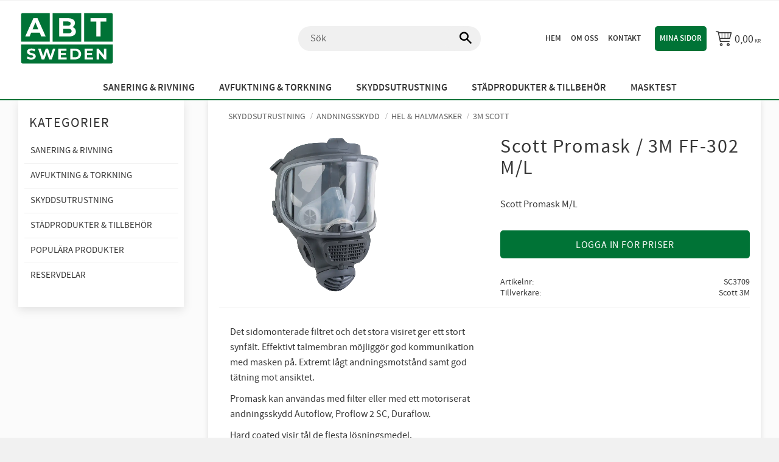

--- FILE ---
content_type: text/html; charset=UTF-8
request_url: https://www.abtsweden.se/product/scott-promask-m-l
body_size: 19645
content:
<!DOCTYPE html>
<html
     id="product-page"    class="no-js has-quick-shop has-boost-variant customer-accounts-enabled pricelist-1 excl-vat product-page product-1576  has-sidebar category-204 root-category-85 theme-color-scheme-5 theme-background-pattern-0"
    lang="sv"
    dir="ltr"
    data-country="SE"
    data-currency="SEK"
>

    <head>
        <meta charset="UTF-8" />
        <title>Scott Promask / 3M FF-302 M/L</title>
                    <meta name="description" content="Scott Promask M/L" />
                <meta name="viewport" content="width=device-width, initial-scale=1" />
        
                            <link rel="shortcut icon" href="https://cdn.starwebserver.se/shops/stmbolhsrb/files/favicon.svg?_=1733385060" />
        
                                    <link rel="canonical" href="https://www.abtsweden.se/product/scott-promask-m-l" />
        
                        
        
                    <script type="application/ld+json">
                [{"@id":"https:\/\/www.abtsweden.se\/product\/scott-promask-m-l","@context":"http:\/\/schema.org\/","name":"Scott Promask \/ 3M FF-302 M\/L","description":"Scott Promask M\/L","image":["https:\/\/cdn.starwebserver.se\/shops\/stmbolhsrb\/files\/sc3709.webp"],"@type":"Product","sku":"SC3709","offers":{"@type":"Offer","price":"0","priceCurrency":"SEK","availability":"http:\/\/schema.org\/LimitedAvailability","url":"https:\/\/www.abtsweden.se\/product\/scott-promask-m-l","itemCondition":"http:\/\/schema.org\/NewCondition"},"mpn":"3709","brand":{"@type":"Brand","name":"Scott 3M"}}]            </script>
                    <script type="application/ld+json">
                [{"@context":"https:\/\/schema.org","@type":"BreadcrumbList","itemListElement":[{"@type":"ListItem","position":1,"name":"Skyddsutrustning","item":"https:\/\/www.abtsweden.se\/category\/skyddsutrustning"},{"@type":"ListItem","position":2,"name":"Andningsskydd","item":"https:\/\/www.abtsweden.se\/category\/andningsskydd"},{"@type":"ListItem","position":3,"name":"Hel & halvmasker","item":"https:\/\/www.abtsweden.se\/category\/hel-halvmasker"},{"@type":"ListItem","position":4,"name":"3M Scott","item":"https:\/\/www.abtsweden.se\/category\/scott"}]}]            </script>
        
                        
                <link rel="stylesheet" href="https://cdn.starwebserver.se/61990/css/shop/shop.combined.min.css" />
                    <link rel="stylesheet" href="https://cdn.starwebserver.se/61990/css/shop/advanced-variants.min.css" />
                                  <link rel="stylesheet" href="https://cdn.starwebserver.se/61990/css/shop/quick-shop.min.css" />
                            <link rel="stylesheet" href="https://cdn.starwebserver.se/61990/css/shop/related-products-popup.min.css" />
                                
                            <link rel="stylesheet" href="https://cdn.starwebserver.se/61990/themes/william/css/theme-plugins.combined.min.css" />
                    <link rel="stylesheet" href="https://cdn.starwebserver.se/61990/themes/william/css/theme.min.css" />
        
                    <link rel="stylesheet" href="https://cdn.starwebserver.se/shops/stmbolhsrb/themes/william/css/shop-custom.min.css?_=1765883445" />
        
                <link href="https://fonts.googleapis.com/icon?family=Material+Icons" rel="stylesheet">

                <script>
            var docElement = document.documentElement;
            docElement.className = docElement.className.replace('no-js', 'js');
            eval(decodeURIComponent(Array.prototype.map.call(atob('dmFyIGQ9J3d3dy5hYnRzd2VkZW4uc2UnO3ZhciBlPSd3d3cuYWJ0c3dlZGVuLnNlJztpZih3aW5kb3cubG9jYXRpb24uaG9zdG5hbWUgIT0gZCAmJiB3aW5kb3cubG9jYXRpb24uaG9zdG5hbWUgIT0gZSl7d2luZG93LmxvY2F0aW9uPSdodHRwOi8vJytkO30='), function(c) {
                    return '%' + ('00' + c.charCodeAt(0).toString(16)).slice(-2)
                }).join('')));        </script>

                                            <meta property="og:site_name" content="ABT Sweden" />
                                                <meta property="og:type" content="product" />
                                                <meta property="og:locale" content="sv_SE" />
                                                <meta property="og:title" content="Scott Promask / 3M FF-302 M/L" />
                                                <meta property="og:url" content="https://www.abtsweden.se/product/scott-promask-m-l" />
                                                <meta property="og:description" content="Scott Promask M/L" />
                                                <meta property="og:image" content="https://cdn.starwebserver.se/shops/stmbolhsrb/files/cache/sc3709_grande.webp?_=1682504630" />
                            <meta name="sws:no-image-url" content="https://cdn.starwebserver.se/img/no-image.png" />

        
        
        
        <script>
            var ecommerceContainerIdToProducts = {};

                      
                            
                                    window.dataLayer = window.dataLayer || [];
                    dataLayer.push({ecommerce: null});
                    dataLayer.push(
                        {event: 'view_item', ecommerce: {"currency":"SEK","value":2250,"items":[{"item_id":"SC3709","item_name":"Scott Promask \/ 3M FF-302 M\/L","currency":"SEK","price":2250,"quantity":1,"item_category":"3M Scott"}]}}
                    );
                                            
                                    window.dataLayer = window.dataLayer || [];
                    dataLayer.push({ecommerce: null});
                    dataLayer.push(
                        {event: 'view_item_list', ecommerce: {"item_list_id":"PDPRelatedProducts","item_list_name":"PDP Related products","items":[{"item_id":"SC2692","item_name":"Scott bandst\u00e4ll Vision \/ Promask","item_list_id":"PDPRelatedProducts","item_list_name":"PDP Related products","currency":"SEK","price":498,"quantity":1,"index":1,"item_category":"Tillbeh\u00f6r & reservdelar"},{"item_id":"SC2693","item_name":"Visirramset till Scott promask ","item_list_id":"PDPRelatedProducts","item_list_name":"PDP Related products","currency":"SEK","price":330.4,"quantity":1,"index":2,"item_category":"Tillbeh\u00f6r & reservdelar"},{"item_id":"SCPRVI","item_name":"Scott Visir PC till Promask \/ FF-302 ","item_list_id":"PDPRelatedProducts","item_list_name":"PDP Related products","currency":"SEK","price":450,"quantity":1,"index":3,"item_category":"Tillbeh\u00f6r & reservdelar"},{"item_id":"SC2694","item_name":"Sp\u00e4nnen till bandst\u00e4ll Scott promask komplett sats","item_list_id":"PDPRelatedProducts","item_list_name":"PDP Related products","currency":"SEK","price":255,"quantity":1,"index":4,"item_category":"Tillbeh\u00f6r & reservdelar"},{"item_id":"0013000AP","item_name":"Scott Proflow SC Asbest med Promask \/ FF-302. M\/L. Saneringspaket","item_list_id":"PDPRelatedProducts","item_list_name":"PDP Related products","currency":"SEK","price":11450,"quantity":1,"index":5,"item_category":"Fl\u00e4ktpaket"},{"item_id":"SCPFLA","item_name":"Batteriladdare Scott Proflow","item_list_id":"PDPRelatedProducts","item_list_name":"PDP Related products","currency":"SEK","price":2095,"quantity":1,"index":6,"item_category":"Tillbeh\u00f6r & reservdelar"},{"item_id":"30187","item_name":"DaX Ytdesinfektion 75+ 1L","item_list_id":"PDPRelatedProducts","item_list_name":"PDP Related products","currency":"SEK","price":77,"quantity":1,"index":7,"item_category":"Reng\u00f6rningsmedel"}]}}
                    );
                                            
                                    window.dataLayer = window.dataLayer || [];
                    dataLayer.push({ecommerce: null});
                    dataLayer.push(
                        {event: 'view_item_list', ecommerce: {"item_list_id":"specificCategory222","item_list_name":"Popul\u00e4ra produkter","items":[{"item_id":"662356","item_name":"Multis\u00e5gblad Bosch AII65BSPC L:40mm H\u00e5rdtr\u00e4","item_list_id":"specificCategory222","item_list_name":"Popul\u00e4ra produkter","currency":"SEK","price":109,"quantity":1,"index":1,"item_category":"Multis\u00e5gblad","item_category2":"Popul\u00e4ra produkter","item_category3":"BELFOR"},{"item_id":"669081","item_name":"Multis\u00e5gblad Bosch AII65APIB L:40mm Tr\u00e4\/Metall","item_list_id":"specificCategory222","item_list_name":"Popul\u00e4ra produkter","currency":"SEK","price":125,"quantity":1,"index":2,"item_category":"Multis\u00e5gblad","item_category2":"Popul\u00e4ra produkter","item_category3":"BELFOR"},{"item_id":"AFN0031","item_name":"Kompressor VIT 32024","item_list_id":"specificCategory222","item_list_name":"Popul\u00e4ra produkter","currency":"SEK","price":11495,"quantity":1,"index":3,"item_category":"Kompressorer","item_category2":"Popul\u00e4ra produkter"},{"item_id":"CT1SM","item_name":"Chemmax 1 Kemoverall","item_list_id":"specificCategory222","item_list_name":"Popul\u00e4ra produkter","currency":"SEK","price":189,"quantity":1,"index":4,"item_category":"Kemoveraller","item_category2":"Popul\u00e4ra produkter"},{"item_id":"3MRAS65035S","item_name":"3M RAS komplett paket","item_list_id":"specificCategory222","item_list_name":"Popul\u00e4ra produkter","currency":"SEK","price":14995,"quantity":1,"index":5,"item_category":"Tryckluftsmatade Helmasker","item_category2":"Popul\u00e4ra produkter"},{"item_id":"vmrr","item_name":"ABT Torkmatta","item_list_id":"specificCategory222","item_list_name":"Popul\u00e4ra produkter","currency":"SEK","price":7795,"quantity":1,"index":6,"item_category":"Torkmatta","item_category2":"Popul\u00e4ra produkter"}]}}
                    );
                            
            // use Object.assign to cast empty array to object
            ecommerceContainerIdToProducts = Object.assign({}, {"pdp":{"SC3709":{"item_id":"SC3709","item_name":"Scott Promask \/ 3M FF-302 M\/L","currency":"SEK","price":2250,"quantity":1,"item_category":"3M Scott"}},"PDPRelatedProducts":{"SC2692":{"item_id":"SC2692","item_name":"Scott bandst\u00e4ll Vision \/ Promask","item_list_id":"PDPRelatedProducts","item_list_name":"PDP Related products","currency":"SEK","price":498,"quantity":1,"index":1,"item_category":"Tillbeh\u00f6r & reservdelar"},"SC2693":{"item_id":"SC2693","item_name":"Visirramset till Scott promask ","item_list_id":"PDPRelatedProducts","item_list_name":"PDP Related products","currency":"SEK","price":330.4,"quantity":1,"index":2,"item_category":"Tillbeh\u00f6r & reservdelar"},"SCPRVI":{"item_id":"SCPRVI","item_name":"Scott Visir PC till Promask \/ FF-302 ","item_list_id":"PDPRelatedProducts","item_list_name":"PDP Related products","currency":"SEK","price":450,"quantity":1,"index":3,"item_category":"Tillbeh\u00f6r & reservdelar"},"SC2694":{"item_id":"SC2694","item_name":"Sp\u00e4nnen till bandst\u00e4ll Scott promask komplett sats","item_list_id":"PDPRelatedProducts","item_list_name":"PDP Related products","currency":"SEK","price":255,"quantity":1,"index":4,"item_category":"Tillbeh\u00f6r & reservdelar"},"0013000AP":{"item_id":"0013000AP","item_name":"Scott Proflow SC Asbest med Promask \/ FF-302. M\/L. Saneringspaket","item_list_id":"PDPRelatedProducts","item_list_name":"PDP Related products","currency":"SEK","price":11450,"quantity":1,"index":5,"item_category":"Fl\u00e4ktpaket"},"SCPFLA":{"item_id":"SCPFLA","item_name":"Batteriladdare Scott Proflow","item_list_id":"PDPRelatedProducts","item_list_name":"PDP Related products","currency":"SEK","price":2095,"quantity":1,"index":6,"item_category":"Tillbeh\u00f6r & reservdelar"},"30187":{"item_id":"30187","item_name":"DaX Ytdesinfektion 75+ 1L","item_list_id":"PDPRelatedProducts","item_list_name":"PDP Related products","currency":"SEK","price":77,"quantity":1,"index":7,"item_category":"Reng\u00f6rningsmedel"}},"specificCategory222":{"662356":{"item_id":"662356","item_name":"Multis\u00e5gblad Bosch AII65BSPC L:40mm H\u00e5rdtr\u00e4","item_list_id":"specificCategory222","item_list_name":"Popul\u00e4ra produkter","currency":"SEK","price":109,"quantity":1,"index":1,"item_category":"Multis\u00e5gblad","item_category2":"Popul\u00e4ra produkter","item_category3":"BELFOR"},"669081":{"item_id":"669081","item_name":"Multis\u00e5gblad Bosch AII65APIB L:40mm Tr\u00e4\/Metall","item_list_id":"specificCategory222","item_list_name":"Popul\u00e4ra produkter","currency":"SEK","price":125,"quantity":1,"index":2,"item_category":"Multis\u00e5gblad","item_category2":"Popul\u00e4ra produkter","item_category3":"BELFOR"},"AFN0031":{"item_id":"AFN0031","item_name":"Kompressor VIT 32024","item_list_id":"specificCategory222","item_list_name":"Popul\u00e4ra produkter","currency":"SEK","price":11495,"quantity":1,"index":3,"item_category":"Kompressorer","item_category2":"Popul\u00e4ra produkter"},"CT1SM":{"item_id":"CT1SM","item_name":"Chemmax 1 Kemoverall","item_list_id":"specificCategory222","item_list_name":"Popul\u00e4ra produkter","currency":"SEK","price":189,"quantity":1,"index":4,"item_category":"Kemoveraller","item_category2":"Popul\u00e4ra produkter"},"3MRAS65035S":{"item_id":"3MRAS65035S","item_name":"3M RAS komplett paket","item_list_id":"specificCategory222","item_list_name":"Popul\u00e4ra produkter","currency":"SEK","price":14995,"quantity":1,"index":5,"item_category":"Tryckluftsmatade Helmasker","item_category2":"Popul\u00e4ra produkter"},"vmrr":{"item_id":"vmrr","item_name":"ABT Torkmatta","item_list_id":"specificCategory222","item_list_name":"Popul\u00e4ra produkter","currency":"SEK","price":7795,"quantity":1,"index":6,"item_category":"Torkmatta","item_category2":"Popul\u00e4ra produkter"}}});
                </script>

                                <script>(function(w,d,s,l,i){w[l]=w[l]||[];w[l].push({'gtm.start':
                        new Date().getTime(),event:'gtm.js'});var f=d.getElementsByTagName(s)[0],
                    j=d.createElement(s),dl=l!='dataLayer'?'&l='+l:'';j.async=true;j.src=
                    'https://www.googletagmanager.com/gtm.js?id='+i+dl;f.parentNode.insertBefore(j,f);
                })(window,document,'script','dataLayer','GTM-5ZBD2V5R');
            </script>
        
            </head>
    <body>
    
                <noscript><iframe src="https://www.googletagmanager.com/ns.html?id=GTM-5ZBD2V5R"
                              height="0" width="0" style="display:none;visibility:hidden"></iframe>
            </noscript>
        
        
                                <div id="page-container">

    <header id="site-header" class="site-header">
        <div class="wrapper site-header-wrapper">
            <div class="content site-header-content">

                <div class="header-items">
                    <div class="header-item header-item-1 region header-region header-region-1 " data-region="headerTop" ></div>
                    <div class="header-item header-item-2">
                        <a href="https://www.abtsweden.se" id="home"><img id="shop-logo" src="https://cdn.starwebserver.se/shops/stmbolhsrb/files/abt_sweden_logo.svg?_=1733383923" alt="ABT Sweden" width="250" height="250" /></a>
                        <div class="region header-region header-region-2 has-menu-block has-cart-block has-search-block has-vat-selector-block" data-region="headerMiddle" >
<nav class="block menu-block block-59 andratjanster custom custom-menu-block" aria-label="Meny">

    
    <ul class="menu menu-level-1" role="menubar">
                                <li class="menu-item menu-item-23 menu-level-1-item current"
                            data-id="23"
                            data-level="1"
                            role="none"
                        >
                            <a href="/"  title="Hem"
                                class="menu-title menu-title-23 menu-level-1-title current"
                                data-level="1"
                                role="menuitem"
                                
                            >Hem</a>
            
            
                        </li>
                        <li class="menu-item menu-item-24 menu-level-1-item "
                            data-id="24"
                            data-level="1"
                            role="none"
                        >
                            <a href="/page/om-oss"  title="Om oss"
                                class="menu-title menu-title-24 menu-level-1-title "
                                data-level="1"
                                role="menuitem"
                                
                            >Om oss</a>
            
            
                        </li>
                        <li class="menu-item menu-item-33 menu-level-1-item "
                            data-id="33"
                            data-level="1"
                            role="none"
                        >
                            <a href="/customer-service"  title="Kontakt"
                                class="menu-title menu-title-33 menu-level-1-title "
                                data-level="1"
                                role="menuitem"
                                
                            >Kontakt</a>
            
            
                        </li>
            </ul>
</nav>

        <script type="text/x-mustache" id="nodesPartialTmpl">
    {{#nodes}}
        {{^hidden}}
            <li class="menu-item menu-item-{{nodeId}} menu-level-{{nodeLevel}}-item {{cssClasses}}{{#dynamicNode}} dynamic-menu-item{{/dynamicNode}}{{#hasChildren}} menu-item-has-children{{/hasChildren}}"
                data-id="{{nodeId}}"
                data-level="{{nodeLevel}}"
                role="none"
            >
                <a href="{{permalink}}" {{#newWindow}}target="_blank" rel="noopener"{{/newWindow}} title="{{value}}"
                    class="menu-title menu-title-{{nodeId}} menu-level-{{nodeLevel}}-title {{cssClasses}}{{#dynamicNode}} dynamic-menu-title{{/dynamicNode}}{{#hasChildren}} menu-title-has-children{{/hasChildren}}"
                    data-level="{{nodeLevel}}"
                    role="menuitem"
                    {{#hasChildren}}aria-haspopup="true" aria-expanded="false"{{/hasChildren}}
                >{{value}}</a>

                {{#hasChildren}}
                    <span class="{{#dynamicNode}}toggle-dynamic-child-menu{{/dynamicNode}}{{^dynamicNode}}toggle-static-child-menu{{/dynamicNode}} toggle-child-menu" role="button" tabindex="0" aria-label="Visa underkategorier" aria-expanded="false" aria-controls="submenu-{{nodeId}}"></span>

                    <ul class="menu menu-level-{{childNodeLevel}}" data-level="{{childNodeLevel}}" role="menu" aria-label="Underkategorier">
                        {{>nodesPartial}}
                    </ul>
                {{/hasChildren}}

            </li>
        {{/hidden}}
    {{/nodes}}
</script>
    <script type="text/x-mustache" id="menuTreeTmpl">
            {{>nodesPartial}}
        </script>

<nav class="block menu-block block-33 headboard custom custom-menu-block" aria-label="Meny">

    
    <ul class="menu menu-level-1" role="menubar">
                                <li class="menu-item menu-item-20 menu-level-1-item "
                            data-id="20"
                            data-level="1"
                            role="none"
                        >
                            <a href="/customer"  title="Mina sidor"
                                class="menu-title menu-title-20 menu-level-1-title "
                                data-level="1"
                                role="menuitem"
                                
                            >Mina sidor</a>
            
            
                        </li>
            </ul>
</nav>

    <div class="block cart-block block-36 kundvagn">
                <div class="cart-wrap empty-cart">

            <a class="header cart-header" href="/checkout" aria-label="Kundvagn">
                <span class="cart-title">Kundvagn</span>
                <span class="cart-item-count quantity">
                    <span class="cart-items-count-label visually-hidden">Antal produkter: </span>
                    <span class="number">0</span>
                    <span class="unit">st</span>
                </span>
                <span class="cart-sum-label">Totalt</span>
                <span class="price zero"><span class="amount">0,00</span><span class="currency"> kr</span></span>
                <span class="cart-icon" data-item-count="0" aria-hidden="true"></span>
            </a>

            <div class="cart-content">
                <span class="empty-cart-message">Kundvagnen är tom.</span>
                    <span class="db-cart-message"><a href="/customer?redirect=%2Fproduct%2Fscott-promask-m-l" rel="nofollow">Logga in</a> för att hämta en sparad kundvagn.</span>

                <ul class="items shopping-cart">

                    <li class="cart-subtotal shopping-cart-subtotal">
                        <span class="caption">Totalt</span>
                        <span class="price zero"><span class="amount">0,00</span><span class="currency"> kr</span></span>
                    </li>
                </ul>
                <p class="footer cart-footer">
                    <a href="#" class="cart-content-close">Stäng</a>
                    <a href="/checkout" class="checkout-link">Till kassan</a>
                </p>

            </div><!-- /.cart-content -->
        </div><!-- /.cart-wrap -->
            </div> <!-- /.cart-block -->
    <script type="text/x-mustache" id="cartTmpl">
        <div class="cart-wrap{{#hasItems}} cart-has-items{{/hasItems}}{{^hasItems}} empty-cart{{/hasItems}}">

            <a class="header cart-header" href="/checkout" aria-label="Kundvagn">
                <span class="cart-title">Kundvagn</span>
                <span class="cart-item-count quantity">
                    <span class="cart-items-count-label visually-hidden">Antal produkter: </span>
                    <span class="number">{{itemCount}}</span>
                    <span class="unit">st</span>
                </span>
                <span class="cart-sum-label">Totalt</span>
                {{{totalPriceSumHtml}}}
                <span class="cart-icon" data-item-count="{{itemCount}}" aria-hidden="true"></span>
            </a>

            <div class="cart-content">
                {{^items}}
                <span class="empty-cart-message">Kundvagnen är tom.</span>
                                    {{#dbCart}}
                    {{^isSaved}}
                    <span class="db-cart-message"><a href="/customer?redirect=%2Fproduct%2Fscott-promask-m-l" rel="nofollow">Logga in</a> för att hämta en sparad kundvagn.</span>
                    {{/isSaved}}
                    {{/dbCart}}
                                {{/items}}
                {{#hasItems}}
                {{#dbCart}}
                {{#isSaved}}
                <span class="db-cart-message">Din kundvagn är sparad.</span>
                {{/isSaved}}
                                    {{^isSaved}}
                    <span class="db-cart-message"><a href="/customer?redirect=%2Fproduct%2Fscott-promask-m-l" rel="nofollow">Logga in</a> för att spara din kundvagn.</span>
                    {{/isSaved}}
                                {{/dbCart}}
                {{/hasItems}}

                <ul class="items shopping-cart">
                    {{#items}}
                    <li class="cart-item shopping-cart-item" data-id-hash="{{idHash}}">
                        {{#productUrl}}<a href="{{productUrl}}">{{/productUrl}}
                            <h3 role="presentation" title="{{fullName}}">{{name}}</h3>
                            <h4 role="presentation">{{#hasVariants}}<span class="variant">{{concatAttributeValues}}</span>{{/hasVariants}}{{#stockStatusText}}<span class="stock-status">{{stockStatusText}}</span>{{/stockStatusText}}{{#displaySku}}<span class="sku" data-title="Artikelnr:">{{sku}}</span>{{/displaySku}}</h4>

                                                        {{#isBundle}}
                            <div class="bundled-product-items">
                                {{#bundledProducts}}
                                <div class="bundled-product-item">
                                    <span class="quantity"><span class="number">{{quantity}}</span><span class="unit"><abbr title="{{unitName}}">{{unitSymbol}}</abbr></span></span>
                                    <span class="title">{{name}}</span>{{#hasVariants}}<span class="variant">{{concatAttributeValues}}</span>{{/hasVariants}}<span class="sku" data-title="Artikelnr:">{{sku}}</span>
                                </div>
                                {{/bundledProducts}}
                            </div>
                            {{/isBundle}}

                            {{#productUrl}}</a>{{/productUrl}}
                        <p class="info cart-item-info">
                            <span class="quantity"><span class="number">{{quantity}}</span><span class="unit"><abbr title="{{unitName}}">{{unitSymbol}}</abbr></span></span>
                            {{{totalPriceHtml}}}
                        </p>
                        <button type="button" title="Ta bort" class="remove-item-action"><span>&times;</span></button>
                    </li>
                    {{/items}}

                    <li class="cart-subtotal shopping-cart-subtotal">
                        <span class="caption">Totalt</span>
                        {{{totalPriceSumHtml}}}
                    </li>
                </ul>
                <p class="footer cart-footer">
                    <a href="#" class="cart-content-close">Stäng</a>
                    <a href="/checkout" class="checkout-link">Till kassan</a>
                </p>

            </div><!-- /.cart-content -->
        </div><!-- /.cart-wrap -->
        </script>
<div class="block search-block block-35">
    <h3>Sök</h3>
    <div class="content">
        <form action="/search" method="get">
            <div class="field-wrap search-type required">
                <label for="search-field-block-35" class="caption"><span>Sök produkter & kategorier</span></label>
                <div class="control">
                    <input type="search" name="q" id="search-field-block-35" class="autocomplete" value="" placeholder="Sök" data-text-header="Produkter" data-text-link="Visa alla" aria-label="Sök produkter &amp; kategorier" />
                </div>
            </div>
            <button type="submit" aria-label="Sök"><span aria-hidden="true">Sök</span></button>
        </form>
    </div>
</div></div>
                    </div>
                    <div class="header-item header-item-3 region header-region header-region-3 has-menu-block" data-region="header" >
<nav class="block menu-block block-85 custom custom-menu-block" aria-label="Meny">

    
    <ul class="menu menu-level-1" role="menubar">
                                <li class="menu-item menu-item-34 menu-level-1-item has-children dynamic-menu-item menu-item-has-children"
                            data-id="34"
                            data-level="1"
                            role="none"
                        >
                            <a href="/category/sanering-rivning"  title="Sanering &amp; Rivning"
                                class="menu-title menu-title-34 menu-level-1-title has-children dynamic-menu-title menu-title-has-children"
                                data-level="1"
                                role="menuitem"
                                aria-haspopup="true" aria-expanded="false"
                            >Sanering &amp; Rivning</a>
            
                                <span class="toggle-dynamic-child-menu toggle-child-menu" role="button" tabindex="0" aria-label="Visa underkategorier" aria-expanded="false" aria-controls="submenu-34"></span>
            
                                <ul class="menu menu-level-2" data-level="2" role="menu" aria-label="Underkategorier">
                                </ul>
            
                        </li>
                        <li class="menu-item menu-item-35 menu-level-1-item has-children dynamic-menu-item menu-item-has-children"
                            data-id="35"
                            data-level="1"
                            role="none"
                        >
                            <a href="/category/avfuktning-torkning"  title="Avfuktning &amp; Torkning"
                                class="menu-title menu-title-35 menu-level-1-title has-children dynamic-menu-title menu-title-has-children"
                                data-level="1"
                                role="menuitem"
                                aria-haspopup="true" aria-expanded="false"
                            >Avfuktning &amp; Torkning</a>
            
                                <span class="toggle-dynamic-child-menu toggle-child-menu" role="button" tabindex="0" aria-label="Visa underkategorier" aria-expanded="false" aria-controls="submenu-35"></span>
            
                                <ul class="menu menu-level-2" data-level="2" role="menu" aria-label="Underkategorier">
                                </ul>
            
                        </li>
                        <li class="menu-item menu-item-36 menu-level-1-item has-children dynamic-menu-item menu-item-has-children"
                            data-id="36"
                            data-level="1"
                            role="none"
                        >
                            <a href="/category/skyddsutrustning"  title="Skyddsutrustning"
                                class="menu-title menu-title-36 menu-level-1-title has-children dynamic-menu-title menu-title-has-children"
                                data-level="1"
                                role="menuitem"
                                aria-haspopup="true" aria-expanded="false"
                            >Skyddsutrustning</a>
            
                                <span class="toggle-dynamic-child-menu toggle-child-menu" role="button" tabindex="0" aria-label="Visa underkategorier" aria-expanded="false" aria-controls="submenu-36"></span>
            
                                <ul class="menu menu-level-2" data-level="2" role="menu" aria-label="Underkategorier">
                                </ul>
            
                        </li>
                        <li class="menu-item menu-item-37 menu-level-1-item has-children dynamic-menu-item menu-item-has-children"
                            data-id="37"
                            data-level="1"
                            role="none"
                        >
                            <a href="/category/stadprodukter-tillbehor"  title="Städprodukter &amp; Tillbehör"
                                class="menu-title menu-title-37 menu-level-1-title has-children dynamic-menu-title menu-title-has-children"
                                data-level="1"
                                role="menuitem"
                                aria-haspopup="true" aria-expanded="false"
                            >Städprodukter &amp; Tillbehör</a>
            
                                <span class="toggle-dynamic-child-menu toggle-child-menu" role="button" tabindex="0" aria-label="Visa underkategorier" aria-expanded="false" aria-controls="submenu-37"></span>
            
                                <ul class="menu menu-level-2" data-level="2" role="menu" aria-label="Underkategorier">
                                </ul>
            
                        </li>
                        <li class="menu-item menu-item-38 menu-level-1-item "
                            data-id="38"
                            data-level="1"
                            role="none"
                        >
                            <a href="/page/masktest"  title="Masktest"
                                class="menu-title menu-title-38 menu-level-1-title "
                                data-level="1"
                                role="menuitem"
                                
                            >Masktest</a>
            
            
                        </li>
            </ul>
</nav>

</div>
                </div>

            </div><!-- .content -->
        </div><!-- .wrapper -->
    </header><!-- #site-header -->

    <div id="content" class="site-content">

        <main id="main-content" aria-label="Huvudinnehåll" >

            <article class="region has-product-block has-ace-text-block has-related-products-legacy-block has-product-list-block" data-region="0" >
    
    <div aria-live="polite" aria-atomic="true" class="visually-hidden favorite-status-announcer"></div>
    <div id="product-page-main-container" class="block product-block block-17">

        <script type="text/x-mustache" id="categoryBreadcrumbPartialTmpl">
            {{#nodes}}
                {{#isOpen}}
                    {{#openPage}}
                        <a href="{{shopUrl}}" class="breadcrumb"><span>{{name}}</span></a>
                    {{/openPage}}
                    {{^openPage}}
                        <span  class="breadcrumb">{{name}}</span>
                    {{/openPage}}
                    {{>categoryBreadcrumbPartial}}
                {{/isOpen}}
                {{^isOpen}}
                    {{#selected}}
                        {{#openPage}}
                            <a href="{{shopUrl}}" class="breadcrumb current-breadcrumb"><span>{{name}}</span></a>
                        {{/openPage}}
                        {{^openPage}}
                            <span class="breadcrumb">{{name}}</span>
                        {{/openPage}}
                    {{/selected}}
                {{/isOpen}}
            {{/nodes}}
        </script>

        <div class="breadcrumbs">
                                                    <a href="/category/skyddsutrustning" class="breadcrumb"><span>Skyddsutrustning</span></a>
                                                                <a href="/category/andningsskydd" class="breadcrumb"><span>Andningsskydd</span></a>
                                                                                    <a href="/category/hel-halvmasker" class="breadcrumb"><span>Hel &amp; halvmasker</span></a>
                                                                                                            <a href="/category/scott" class="breadcrumb current-breadcrumb"><span>3M Scott</span></a>
                                                                                                                                                                                                                                                    </div>

    <script type="text/x-mustache" id="rootCategoriesBreadcrumbTmpl">
            {{#showBreadcrumbs}}
                {{#categories}}
                    {{>categoryBreadcrumbPartial}}
                {{/categories}}
            {{/showBreadcrumbs}}
        </script>

    <header class="product-header">
        <h1 class="product-name">Scott Promask / 3M FF-302 M/L</h1>
        <div class="short description product-short-description"><p>Scott Promask M/L</p></div>
    </header>

    <div class="dynamic-product-info has-volume-pricing">
                    <div class="product-media"
                
            >
                <figure>
                    <div class="figure-content">
                            <a class="featured img-wrap product-media-item" href="https://cdn.starwebserver.se/shops/stmbolhsrb/files/cache/sc3709_grande.webp?_=1682504630" target="_blank" rel="noopener">
                            
                                <img src="https://cdn.starwebserver.se/shops/stmbolhsrb/files/cache/sc3709_grande.webp?_=1682504630" width="716" height="1000" id="media-0" data-large-size="https://cdn.starwebserver.se/shops/stmbolhsrb/files/cache/sc3709_grande.webp?_=1682504630" data-large-size-width="716" data-large-size-height="1000"  alt="Scott Promask / 3M FF-302 M/L" />
                                
                            </a>

                    </div>
                </figure>


            </div><!-- /.product-media -->


            <aside class="product-offer buyable" role="region" aria-label="Produkterbjudande">


                
                <form class="add-to-cart-form product-list-container" novalidate data-ga-ecommerce-list-id="pdp">
                                                                                    <input type="hidden" name="sku" value="SC3709" />
                    
                    <div class="add-to-cart-wrap has-unit">
                            <p><a class="button" href="/customer?redirect=%2Fproduct%2Fscott-promask-m-l" rel="nofollow"><span>Logga in för priser</span></a></p>
                                            </div><!-- /.add-to-cart-wrap -->

                    <div class="product-status" hidden aria-hidden="true">
                        <p class="status-message" data-message="Nu finns produkten i &lt;a href=&quot;/checkout&quot;&gt;kundvagnen&lt;/a&gt;."></p>
                        <p class="view-cart">
                            <a class="product-status-checkout-link" href="/checkout">
                                <b>Till kassan</b>
                                <span class="cart-item-count">1</span>
                            </a>
                        </p>
                    </div>


                                                        </form>

                                <dl class="product-details">
                    <dt class="product-sku">Artikelnr</dt><dd class="product-sku">SC3709</dd>
                        <dt class="product-mpn">Tillv. artikelnr</dt><dd class="product-mpn">3709</dd>
                                        
                                                                                                            
                                            <dt class="product-manufacturer">Tillverkare</dt>
                        <dd class="product-manufacturer">
                                                            Scott 3M                                                    </dd>
                    
                                    </dl><!-- /product-details -->


                

                                                    <p class="manufacturer-related-products">
                        <a href="/search?m=Scott+3M">Visa alla produkter från Scott 3M</a>
                    </p><!-- /.manufacturer-related-products -->
                
                
                                                            </aside><!-- /.product-offer -->

            
            
                    </div> <!-- /.dynamic-product-info -->

        <script type="text/x-mustache" id="dynamicProductInfoTmpl">
            <div class="product-media{{^hidePrice}}{{#stockStatusId}} stock-status-{{stockStatusId}}{{/stockStatusId}}{{#savePercentOnDiscountedPrice}} save-percent{{/savePercentOnDiscountedPrice}}{{/hidePrice}}{{#hasLabels}} has-product-label{{/hasLabels}}"{{^hidePrice}}{{#savePercentOnDiscountedPrice}}
                data-save-percent-title="Kampanj!"{{/savePercentOnDiscountedPrice}}{{/hidePrice}}
                {{#stockStatusText}}data-stock-status-title="{{stockStatusText}}"{{/stockStatusText}}
            >
                <figure{{#featuredImage.default}} class="no-image"{{/featuredImage.default}}>
                    {{#campaign}}
                        <div
                            class="campaign-label campaign-label-product-page"
                            style="background-color: #{{campaign.label.color}}; color: {{campaign.label.textColor}}">
                            {{campaign.label.text}}
                        </div>
                    {{/campaign}}
                    <div class="figure-content">
                        {{#featuredImage}}
                            {{#largeUrl}}<a class="featured img-wrap product-media-item" href="{{largeUrl}}" target="_blank" rel="noopener">{{/largeUrl}}
                            {{#featuredImage.default}}<div class="img-wrap">{{/featuredImage.default}}
                                <img src="{{url}}" width="{{width}}" height="{{height}}" id="media-0" {{#largeUrl}}data-large-size="{{largeUrl}}" data-large-size-width="{{largeWidth}}" data-large-size-height="{{largeHeight}}"{{/largeUrl}} {{#disableAutoZoom}}data-cloudzoom="disableZoom: true" {{/disableAutoZoom}} alt="{{alt}}" />
                                {{#featuredImage.default}}</div>{{/featuredImage.default}}
                            {{#largeUrl}}</a>{{/largeUrl}}
                        {{/featuredImage}}

                        {{#secondaryImages}}
                            <a href="{{largeUrl}}" class="img-wrap product-media-item" target="_blank" rel="noopener">
                                <img src="{{url}}" height="{{height}}" width="{{width}}" id="media-{{index}}" data-large-size="{{largeUrl}}" data-large-size-width="{{largeWidth}}" data-large-size-height="{{largeHeight}}" alt="{{alt}}" />
                            </a>
                        {{/secondaryImages}}
                    </div>
                </figure>

                {{^hidePrice}}
                    {{#savePercentOnDiscountedPrice}}
                        <div class="save-percent save-percent-info">
                            <span class="label">Spara</span>
                            <span class="percentage"><span class="value">{{savePercentOnDiscountedPrice}}</span> <span class="unit">%</span></span>
                        </div>
                    {{/savePercentOnDiscountedPrice}}
                {{/hidePrice}}

                {{#labels}}
                    <div class="product-label product-label-{{index}} product-label-id-{{labelId}} {{classes}}"  title="{{name}}" ><span>{{name}}</span></div>
                {{/labels}}
            </div><!-- /.product-media -->


            <aside class="product-offer{{#watchableForCustomer}} watchable{{/watchableForCustomer}}{{#buyable}} buyable{{/buyable}}{{^buyable}}{{^watchableForCustomer}} non-watchable-non-buyable{{/watchableForCustomer}}{{/buyable}}" role="region" aria-label="Produkterbjudande">
                {{#campaign}}
                    <div class="campaign-description-container campaign-label-corner-container">
                        <span
                            class="campaign-label-corner"
                            style="border-top-color: #{{campaign.label.color}};"
                        >
                        </span>
                        <span class="campaign-description-text">
                            {{campaign.description}}
                        </span>
                    </div>
                {{/campaign}}

                                {{^hidePrice}}
                    <div class="product-price">
                                                {{^originalPrice}}
                            {{{sellingPriceHtml}}}
                            <span class="unit">/ <abbr title="Styck">st</abbr></span>
                        {{/originalPrice}}
                        {{#originalPrice}}
                            <div class="selling-price" tabindex="0" role="text">
                                <span class="visually-hidden">Nedsatt pris: </span>
                                {{{sellingPriceHtml}}}
                                <span class="unit">/ <abbr title="Styck">st</abbr></span>
                            </div>
                            <div class="original-price" tabindex="0" role="text">
                                <span class="visually-hidden">Ordinarie pris: </span>
                                {{{originalPriceHtml}}}
                                <span class="unit">/ <abbr title="Styck">st</abbr></span>
                            </div>
                        {{/originalPrice}}
                    </div>
                    {{#historyCheapestPrice}}
                        <div class="price-history">
                            <span class="price-history-text">Lägsta pris senaste 30 dagar:</span>
                            <span class="price-history-value">{{{historyCheapestPrice}}}</span>
                        </div>
                    {{/historyCheapestPrice}}

                                        {{#volumePricing}}
                        {{#hasValidVolumePricesForCustomer}}
                            <div class="volume-pricing has-visible-volume-pricing-content">
                                <div class="volume-pricing-header">
                                    <span class="volume-pricing-header-title">{{{headerTitle}}}</span>
                                    <span class="toggle-volume-pricing-content"></span>
                                </div>
                                <div class="volume-pricing-content">
                                    {{#rows}}
                                        <div class="volume-pricing-row">
                                            <span class="volume">
                                                <span class="amount">{{volumeAmount}}</span>
                                                {{#unit}}<span class="unit"><abbr title="{{name}}">{{symbol}}</abbr></span>{{/unit}}
                                            </span>
                                            {{{volumePriceHtml}}}
                                            {{#unit}}<span class="divider">/</span><span class="unit"><abbr title="{{name}}">{{symbol}}</abbr></span>{{/unit}}
                                            {{#percentAmount}}
                                                <span class="percent">
                                                    <span class="amount">{{percentAmount}}</span><span class="unit">%</span>
                                                </span>
                                            {{/percentAmount}}
                                        </div>
                                    {{/rows}}
                                </div>
                            </div>
                        {{/hasValidVolumePricesForCustomer}}
                    {{/volumePricing}}
                {{/hidePrice}}

                
                <form class="add-to-cart-form product-list-container" novalidate data-ga-ecommerce-list-id="pdp">
                                                                                    <input type="hidden" name="sku" value="{{sku}}" />
                                                                        {{#isBundle}}
                            <div class="bundled-products">
                                {{#bundledProducts}}
                                    <div class="bundled-product" data-bundled-product-id="{{bundledProductId}}">
                                        <div class="bundled-product-image">
                                            {{#image}}
                                                {{#largeUrl}}
                                                    <a class="featured img-wrap product-media-item" href="{{largeUrl}}" target="_blank" rel="noopener">
                                                {{/largeUrl}}
                                                {{#default}}
                                                    <div class="img-wrap">
                                                {{/default}}
                                                <img src="{{url}}" width="{{width}}" height="{{height}}" id="media-bundled-{{bundledProductId}}-0" {{#largeUrl}}data-large-size="{{largeUrl}}" data-large-size-width="{{largeWidth}}" data-large-size-height="{{largeHeight}}"{{/largeUrl}} {{#disableAutoZoom}}data-cloudzoom="disableZoom: true" {{/disableAutoZoom}} alt="{{alt}}" />
                                                {{#default}}
                                                    </div>
                                                {{/default}}
                                                {{#largeUrl}}
                                                    </a>
                                                {{/largeUrl}}
                                            {{/image}}
                                        </div><!-- /.bundled-product-image -->
                                        <div class="bundled-product-options">
                                            <p class="bundled-product-title">
                                                {{^isHidden}}<a href="{{url}}">{{/isHidden}}
                                                    {{#hasVariants}}{{name}}{{/hasVariants}}
                                                    {{^hasVariants}}{{nameWithConcatAttributeValues}}{{/hasVariants}}
                                                {{^isHidden}}</a>{{/isHidden}}
                                            </p>
                                            <div class="bundled-product-fields" {{#hasVariants}}data-current-sku="{{sku}}"{{/hasVariants}}>
                                                {{#hasVariants}}
                                                    <input type="hidden" name="bundledProducts[{{bundledProductId}}][productId]" value="{{bundledProductId}}" />
                                                    {{#attributes}}
                                                        <div class="bundled-product-field field-wrap select-type attributes-{{id}} has-field-content">
                                                            <label for="attributes-{{id}}-select" class="caption"><span>{{name}}</span></label>
                                                            <div class="control">
                                                                <select name="bundledProducts[{{bundledProductId}}][attributes][{{id}}]" id="attributes-{{id}}-select" class="bundled-product-attribute-value-select{{#invalidSelection}} invalid-selection{{/invalidSelection}}" data-attribute-id="{{id}}">
                                                                    {{#values}}
                                                                    <option value="{{id}}"{{#selected}} selected{{/selected}}{{^active}} disabled{{/active}}>{{name}}{{^active}} (Ej tillgänglig){{/active}}</option>
                                                                    {{/values}}
                                                                </select>
                                                                {{#showInvalidSelectionMessage}}
                                                                <label class="error" for="attributes-{{id}}-select">Varianten är inte tillgänglig, prova ett annat alternativ.</label>
                                                                {{/showInvalidSelectionMessage}}
                                                            </div>
                                                        </div>
                                                    {{/attributes}}
                                                {{/hasVariants}}
                                                <div class="bundled-product-field">
                                                    <div class="bundled-product-field-fixed-quantity">{{quantity}} {{unitSymbol}}</div>
                                                </div>

                                                                                                    <div class="order-data">
                                                        {{#orderDataFieldTemplateData}}
                                                            <div class="field-wrap text-type">
                                                                <label for="bundled-order-data-{{bundledProductId}}-{{orderDataFieldId}}-field" class="caption">
                                                                <span>
                                                                    {{orderDataFieldName}}
                                                                </span>
                                                                    {{#isRequired}} <abbr class="required-asterisk" title="Obligatorisk">*</abbr>{{/isRequired}}
                                                                </label>
                                                                <div class="control">
                                                                    <input
                                                                            type="text"
                                                                            name="bundledOrderData[{{bundledProductId}}][{{orderDataFieldId}}]"
                                                                            id="bundled-order-data-{{bundledProductId}}-{{orderDataFieldId}}-field"
                                                                            placeholder="{{orderDataFieldName}}"
                                                                            maxlength="255"
                                                                            {{#isRequired}} required{{/isRequired}}
                                                                    />
                                                                </div>
                                                            </div>
                                                        {{/orderDataFieldTemplateData}}
                                                    </div>
                                                                                            </div><!-- /.bundled-product-fields -->
                                        </div><!-- /.bundled-product-options -->
                                    </div><!-- /.bundled-product -->
                                {{/bundledProducts}}
                            </div><!-- /.bundled-products -->
                        {{/isBundle}}
                    
                    <div class="add-to-cart-wrap has-unit">
                        {{^hidePrice}}
                            {{#buyable}}
                                <div class="field-wrap number-type quantity-field">
                                    <label for="quantity-field" class="caption"><span>Antal</span></label>
                                    <div class="control">
                                        <input name="quantity" type="number" id="quantity-field" value="1" min="1" max="1000000" step="1" class="number" />
                                                                                                                            <label for="quantity-field" class="unit"><abbr title="Styck">st</abbr></label>
                                                                            </div>
                                </div>

                                <button type="submit" class="product-add-to-cart-action"{{#invalidVariant}} disabled{{/invalidVariant}}><span>Köp</span></button>
                            {{/buyable}}
                        {{/hidePrice}}
                        {{#hidePrice}}
                            <p><a class="button" href="/customer?redirect=%2Fproduct%2Fscott-promask-m-l" rel="nofollow"><span>Logga in för priser</span></a></p>
                        {{/hidePrice}}
                                            </div><!-- /.add-to-cart-wrap -->

                    <div class="product-status" hidden aria-hidden="true">
                        <p class="status-message" data-message="Nu finns produkten i &lt;a href=&quot;/checkout&quot;&gt;kundvagnen&lt;/a&gt;."></p>
                        <p class="view-cart">
                            <a class="product-status-checkout-link" href="/checkout">
                                <b>Till kassan</b>
                                <span class="cart-item-count">1</span>
                            </a>
                        </p>
                    </div>

                                        {{#customerCanShop}}
                        {{#watchable}}
                            {{#isWatching}}
                                <button type="button" disabled>Bevakar</button>
                            {{/isWatching}}
                            {{^isWatching}}
                                <button
                                    type="button"
                                    data-variant-id="{{variantId}}"
                                    data-variant-name="{{variantName}}"
                                    data-bundle-watch-config="{{bundleWatchConfig}}"
                                    data-permalink="scott-promask-m-l"
                                    data-name="Scott Promask / 3M FF-302 M/L"
                                    data-email=""
                                    data-text-signed-up="Bevakad"
                                    class="in-stock-notify"
                                    >Bevaka</button>
                            {{/isWatching}}
                        {{/watchable}}
                    {{/customerCanShop}}

                                                        </form>

                                <dl class="product-details">
                    {{#stockStatusValue}}
                        <dt class="product-stock-status {{stockStatusCssClass}}">{{stockStatusLabel}}</dt>
                        <dd class="{{stockStatusCssClass}}"><span>{{stockStatusValue}}</span></dd>
                    {{/stockStatusValue}}
                    <dt class="product-sku">Artikelnr</dt><dd class="product-sku">{{sku}}</dd>
                    {{#mpn}}
                        <dt class="product-mpn">Tillv. artikelnr</dt><dd class="product-mpn">{{mpn}}</dd>
                    {{/mpn}}
                                        
                                                                                                            
                                            <dt class="product-manufacturer">Tillverkare</dt>
                        <dd class="product-manufacturer">
                                                            Scott 3M                                                    </dd>
                    
                                    </dl><!-- /product-details -->

                {{#hasAdditionalStockLocations}}
                <div class="product-stock-locations-wrap">
                    <h4>Lagerställen</h4>
                    <div class="product-stock-locations">
                        {{#additionalStockLocations}}
                        <div class="product-stock-location{{#stockStatusId}} status-id-{{stockStatusId}}{{/stockStatusId}}{{#stockStatusIdCode}} status-id-code-{{stockStatusIdCode}}{{/stockStatusIdCode}}{{#isEcommerceStockLocation}} ecommerce-stock-location{{/isEcommerceStockLocation}}">
                            <span class="product-stock-location-name">{{stockLocationName}}</span>
                            <span class="product-stock-location-status{{#stockStatusId}} product-stock-location-status-{{stockStatusId}}{{/stockStatusId}}">
                                <span class="product-stock-location-status-text">{{stockStatusText}}</span>
                            </span>
                        </div>
                        {{/additionalStockLocations}}
                    </div>
                    {{#includeStockLocationsExpandButton}}
                        <a href="#" class="expand-product-stock-locations-button">
                          <span class="more">Visa alla lagerställen</span>
                          <span class="less">Visa färre lagerställen</span>
                        </a>
                    {{/includeStockLocationsExpandButton}}
                </div>
                {{/hasAdditionalStockLocations}}

                                                    {{#documents}}
                        <h4></h4>
                        <ul class="product-documents">
                            {{#document}}
                                <li class="file-type file-type-{{extension}}">
                                    <a href="{{originalUrl}}" target="_blank" rel="noopener" data-file-type="{{extension}}">
                                        <span class="file-ext">{{extension}}</span>
                                        <span class="file-title">
                                            {{title}}{{^title}}{{name}}{{/title}}
                                        </span>
                                        <span class="file-size">{{formattedSize}}</span>
                                    </a>
                                </li>
                            {{/document}}
                        </ul>
                    {{/documents}}
                

                                                    <p class="manufacturer-related-products">
                        <a href="/search?m=Scott+3M">Visa alla produkter från Scott 3M</a>
                    </p><!-- /.manufacturer-related-products -->
                
                
                                                            </aside><!-- /.product-offer -->

            
            
            </script>

       
    <div id="in-stock-notify-wrap" class="hide">
        <div class="in-stock-notify-modal">
            <h3 id="modal-title" role="heading" aria-level="2"></h3>
            <p class="in-stock-notify-info">Lägg till en bevakning så meddelar vi dig så snart varan är i lager igen.</p>
            <p class="in-stock-notify-message hide" aria-live="polite" role="status">
                <b>Produkten är nu bevakad</b><br />
                Vi meddelar dig så snart varan är i lager igen.            </p>
            <div class="field-wrap email-type">
                <label for="in-stock-notify-email-field" class="caption"><span>E-postadress</span></label>
                <div class="control">
                    <input
                            type="email"
                            name="email"
                            value=""
                            id="in-stock-notify-email-field"
                            placeholder="E-postadress"
                    >
                </div>
            </div>
            <button type="button" title="Lägg till bevakning" class="add-to-in-stock-notify-button">Lägg till bevakning</button>
                            <p class="user-info-legal-notice">Dina personuppgifter behandlas i enlighet med vår <a href="/page/policy-och-cookies">integritetspolicy</a>.</p>
                    </div>
    </div>

    <section class="product-overview" role="region">

        <header class="product-overview-header">
            <h2 class="product-name">Scott Promask / 3M FF-302 M/L</h2>
            <div class="short description product-short-description">
                Scott Promask M/L            </div>
        </header>

        <div class="long description product-long-description">
            <p></p><p>Det sidomonterade filtret och det stora visiret ger ett stort synfält. Effektivt talmembran möjliggör god kommunikation med masken på. Extremt lågt andningsmotstånd samt god tätning mot ansiktet.</p>
<p>Promask kan användas med filter eller med ett motoriserat andningsskydd Autoflow, Proflow 2 SC, Duraflow.
</p>
<p>Hard coated visir tål de flesta lösningsmedel.
</p>
<p>Som tillbehör till Promask finns bl a svetsvisir och glasögonbågar.
</p>
<p>Överensstämmer med EN 136 klass 3 och EN 147.
</p>        </div>

                        
                
                            <div class="related-products-wrap ">

                
                        <h3>Tillbehör, reservdelar &amp; relaterade produkter</h3>
                        <ul
                            class="related-products product-list-container gallery has-product-labels related-products-gallery gallery-layout-3"
                            data-ga-ecommerce-list-id="PDPRelatedProducts">
                                
<li
    class="gallery-item gallery-item-stock-status-1 "
    
>
    <a
        href="/product/scott-bandstall-till-promask"
        class="gallery-info-link product-info"
        title="Scott bandställ Vision / Promask - Scott bandställ till Promask"
        data-sku="SC2692"
        data-id="1500"
    >

            <figure class="no-image">
                <div class="figure-content">
                    <div class="img-wrap">
                        <img
                                                            src="https://cdn.starwebserver.se/img/no-image.png"
                                
                                                        width="" height="" title="Bild saknas" alt="Scott bandställ Vision / Promask"
                            data-ratio="1"
                            data-view-format="square"
                        />
                    </div>
                </div>
            </figure>

        <div class="details no-price">

            <div class="description gallery-item-description">
                <h3>Scott bandställ Vision / Promask</h3>
                <p class="short-description">Scott bandställ till Promask</p>
                <p class="product-sku" title="Artikelnr">SC2692</p>
            </div>

        </div><!-- /.details -->


    </a>
    
    <div class="product-offer">
                            <a href="/product/scott-bandstall-till-promask" class="button info" aria-hidden="true" tabindex="-1"><span>Info</span></a>
            </div><!-- /.product-offer -->
</li>
                                
<li
    class="gallery-item gallery-item-stock-status-1 "
    
>
    <a
        href="/product/visirramset-till-scott-promask"
        class="gallery-info-link product-info"
        title="Visirramset till Scott promask  - Visirramset till Scott promask"
        data-sku="SC2693"
        data-id="1505"
    >

            <figure class="no-image">
                <div class="figure-content">
                    <div class="img-wrap">
                        <img
                                                            src="https://cdn.starwebserver.se/img/no-image.png"
                                
                                                        width="" height="" title="Bild saknas" alt="Visirramset till Scott promask "
                            data-ratio="1"
                            data-view-format="square"
                        />
                    </div>
                </div>
            </figure>

        <div class="details no-price">

            <div class="description gallery-item-description">
                <h3>Visirramset till Scott promask </h3>
                <p class="short-description">Visirramset till Scott promask</p>
                <p class="product-sku" title="Artikelnr">SC2693</p>
            </div>

        </div><!-- /.details -->


    </a>
    
    <div class="product-offer">
                            <a href="/product/visirramset-till-scott-promask" class="button info" aria-hidden="true" tabindex="-1"><span>Info</span></a>
            </div><!-- /.product-offer -->
</li>
                                
<li
    class="gallery-item "
    
>
    <a
        href="/product/scott-visir-till-promask-pc"
        class="gallery-info-link product-info"
        title="Scott Visir PC till Promask / FF-302  - VISIR TILL PROMASK PC"
        data-sku="SCPRVI"
        data-id="653"
    >

            <figure>
                <div class="figure-content">
                    <div class="img-wrap">
                        <img
                                                            src="https://cdn.starwebserver.se/shops/stmbolhsrb/files/cache/scprvi_tiny.webp?_=1682450816"
                                srcset="https://cdn.starwebserver.se/shops/stmbolhsrb/files/cache/scprvi_micro.webp?_=1682450816 100w, https://cdn.starwebserver.se/shops/stmbolhsrb/files/cache/scprvi_tiny.webp?_=1682450816 300w"
                                        data-sizes="(max-width: 501px) 50vw, (max-width: 850px) calc(100vw / 3), (max-width: 1201px) 25vw, (max-width: 1601px) 20vw, (min-width: 1601px) calc(100vw / 6)"
                                                        width="300" height="295" title="" alt="Ett transparant PC-visir till Scott/3M"
                            data-ratio="1.017"
                            data-view-format="square"
                        />
                    </div>
                </div>
            </figure>

        <div class="details no-price">

            <div class="description gallery-item-description">
                <h3>Scott Visir PC till Promask / FF-302 </h3>
                <p class="short-description">VISIR TILL PROMASK PC</p>
                <p class="product-sku" title="Artikelnr">SCPRVI</p>
            </div>

        </div><!-- /.details -->


    </a>
    
    <div class="product-offer">
                            <a href="/product/scott-visir-till-promask-pc" class="button info" aria-hidden="true" tabindex="-1"><span>Info</span></a>
            </div><!-- /.product-offer -->
</li>
                                
<li
    class="gallery-item gallery-item-stock-status-6 "
    
>
    <a
        href="/product/spannen-till-bandstall-scott-promask-komplett-sats"
        class="gallery-info-link product-info"
        title="Spännen till bandställ Scott promask komplett sats - Spännen till bandställ Scott promask komplett sats"
        data-sku="SC2694"
        data-id="1510"
    >

            <figure class="no-image">
                <div class="figure-content">
                    <div class="img-wrap">
                        <img
                                                            src="https://cdn.starwebserver.se/img/no-image.png"
                                
                                                        width="" height="" title="Bild saknas" alt="Spännen till bandställ Scott promask komplett sats"
                            data-ratio="1"
                            data-view-format="square"
                        />
                    </div>
                </div>
            </figure>

        <div class="details no-price">

            <div class="description gallery-item-description">
                <h3>Spännen till bandställ Scott promask komplett sats</h3>
                <p class="short-description">Spännen till bandställ Scott promask komplett sats</p>
                <p class="product-sku" title="Artikelnr">SC2694</p>
            </div>

        </div><!-- /.details -->


    </a>
    
    <div class="product-offer">
                            <a href="/product/spannen-till-bandstall-scott-promask-komplett-sats" class="button info" aria-hidden="true" tabindex="-1"><span>Info</span></a>
            </div><!-- /.product-offer -->
</li>
                                
<li
    class="gallery-item has-product-label gallery-item-stock-status-1 "
    
>
    <a
        href="/product/scott-proflow-sc-asbest-med-promask-m-l-saneringspaket"
        class="gallery-info-link product-info"
        title="Scott Proflow SC Asbest med Promask / FF-302. M/L. Saneringspaket - Fläkt Proflow SC, batteri, laddare, slang, bälte, en ansiktsdel: Promask (M) och två partikelfilter PF10 P3."
        data-sku="0013000AP"
        data-id="311"
    >

            <figure>
                <div class="figure-content">
                    <div class="img-wrap">
                        <img
                                                            src="https://cdn.starwebserver.se/shops/stmbolhsrb/files/cache/0013000ap_tiny.jpg?_=1636451739"
                                srcset="https://cdn.starwebserver.se/shops/stmbolhsrb/files/cache/0013000ap_micro.jpg?_=1636451739 100w, https://cdn.starwebserver.se/shops/stmbolhsrb/files/cache/0013000ap_tiny.jpg?_=1636451739 300w"
                                        data-sizes="(max-width: 501px) 50vw, (max-width: 850px) calc(100vw / 3), (max-width: 1201px) 25vw, (max-width: 1601px) 20vw, (min-width: 1601px) calc(100vw / 6)"
                                                        width="300" height="300" title="" alt="Scott Proflow SC Asbestos med Promask Fläkt Proflow SC, batteri, laddare, slang, bälte, en ansiktsdel: Promask (M) och två partikelfilter PF10 P3"
                            data-ratio="1"
                            data-view-format="square"
                        />
                    </div>
                </div>
            </figure>

        <div class="details no-price">

            <div class="description gallery-item-description">
                <h3>Scott Proflow SC Asbest med Promask / FF-302. M/L. Saneringspaket</h3>
                <p class="short-description">Fläkt Proflow SC, batteri, laddare, slang, bälte, en ansiktsdel: Promask (M) och två partikelfilter PF10 P3.</p>
                <p class="product-sku" title="Artikelnr">0013000AP</p>
            </div>

        </div><!-- /.details -->


            <div class="product-label product-label-0 product-label-id-1 " title="Asbest"><span>Asbest</span></div>
    </a>
    
    <div class="product-offer">
                            <a href="/product/scott-proflow-sc-asbest-med-promask-m-l-saneringspaket" class="button info" aria-hidden="true" tabindex="-1"><span>Info</span></a>
            </div><!-- /.product-offer -->
</li>
                                
<li
    class="gallery-item "
    
>
    <a
        href="/product/batteriladdare-scott-proflow"
        class="gallery-info-link product-info"
        title="Batteriladdare Scott Proflow - Batteriladdare till Scott Proflow"
        data-sku="SCPFLA"
        data-id="652"
    >

            <figure>
                <div class="figure-content">
                    <div class="img-wrap">
                        <img
                                                            src="https://cdn.starwebserver.se/shops/stmbolhsrb/files/cache/laddare-scott_tiny.jpg?_=1702645314"
                                srcset="https://cdn.starwebserver.se/shops/stmbolhsrb/files/cache/laddare-scott_micro.jpg?_=1702645314 100w, https://cdn.starwebserver.se/shops/stmbolhsrb/files/cache/laddare-scott_tiny.jpg?_=1702645314 300w"
                                        data-sizes="(max-width: 501px) 50vw, (max-width: 850px) calc(100vw / 3), (max-width: 1201px) 25vw, (max-width: 1601px) 20vw, (min-width: 1601px) calc(100vw / 6)"
                                                        width="225" height="225" title="" alt="Batteriladdare Scott Proflow"
                            data-ratio="1"
                            data-view-format="square"
                        />
                    </div>
                </div>
            </figure>

        <div class="details no-price">

            <div class="description gallery-item-description">
                <h3>Batteriladdare Scott Proflow</h3>
                <p class="short-description">Batteriladdare till Scott Proflow</p>
                <p class="product-sku" title="Artikelnr">SCPFLA</p>
            </div>

        </div><!-- /.details -->


    </a>
    
    <div class="product-offer">
                            <a href="/product/batteriladdare-scott-proflow" class="button info" aria-hidden="true" tabindex="-1"><span>Info</span></a>
            </div><!-- /.product-offer -->
</li>
                                
<li
    class="gallery-item "
    
>
    <a
        href="/product/dax-ytdesinfektion-75-1l"
        class="gallery-info-link product-info"
        title="DaX Ytdesinfektion 75+ 1L - Ytdesinfektion"
        data-sku="30187"
        data-id="1757"
    >

            <figure>
                <div class="figure-content">
                    <div class="img-wrap">
                        <img
                                                            src="https://cdn.starwebserver.se/shops/stmbolhsrb/files/cache/30187_tiny.webp?_=1750860002"
                                srcset="https://cdn.starwebserver.se/shops/stmbolhsrb/files/cache/30187_micro.webp?_=1750860002 100w, https://cdn.starwebserver.se/shops/stmbolhsrb/files/cache/30187_tiny.webp?_=1750860002 300w"
                                        data-sizes="(max-width: 501px) 50vw, (max-width: 850px) calc(100vw / 3), (max-width: 1201px) 25vw, (max-width: 1601px) 20vw, (min-width: 1601px) calc(100vw / 6)"
                                                        width="117" height="300" title="" alt="DaX Ytdesinfektion 75+ 1L"
                            data-ratio="0.39"
                            data-view-format="portrait"
                        />
                    </div>
                </div>
            </figure>

        <div class="details no-price">

            <div class="description gallery-item-description">
                <h3>DaX Ytdesinfektion 75+ 1L</h3>
                <p class="short-description">Ytdesinfektion</p>
                <p class="product-sku" title="Artikelnr">30187</p>
            </div>

        </div><!-- /.details -->


    </a>
    
    <div class="product-offer">
                            <a href="/product/dax-ytdesinfektion-75-1l" class="button info" aria-hidden="true" tabindex="-1"><span>Info</span></a>
            </div><!-- /.product-offer -->
</li>
                        </ul>

                
            </div> <!-- /.related-products-wrap -->
        
    </section><!-- /.details -->
<div class="block ace-text-block block-61 reservationsnotisprodukt">
    <div class="reservationsnotisprodukttext">
<p class "reservationsnotisprodukttext">Vi reserverar oss för informationsfel och bildavvikelser. Vi rekommenderar alltid kontakt med en av våra säljare vid köp av nya produkter eller för vidare produktinformation.</p>
</div>


</div>
<!-- This view is required by 'relatedProductsLegacy'-block-->

<div aria-live="polite" aria-atomic="true" class="visually-hidden favorite-status-announcer"></div>

<div class="block product-list-block block-102"
    data-update-url=""
    data-block-id="102"
>

    
    
<div class="product-list">
            <h2>Populära Produkter</h2>
    
    <!-- Status announcers for screen readers - WCAG 4.1.3 -->
        <div id="cart-announcer-6971895d64592-1" class="cart-status-announcer visually-hidden" aria-live="polite" aria-atomic="true" role="status"></div>
    <div id="cart-announcer-6971895d64592-2" class="cart-status-announcer visually-hidden" aria-live="polite" aria-atomic="true" role="status"></div>

    <!-- Status announcer for screen readers - WCAG 4.1.3 -->
    <div class="gallery-layout-status-announcer visually-hidden" aria-live="polite" aria-atomic="true" role="status"></div>

    
                        


    <ul class="products
            gallery products-gallery
            product-list-container
            gallery-layout-3                        ratings            region-search                         has-info-buy-buttons                    "
        data-ga-ecommerce-list-id="specificCategory222"
        data-block-id="102"
        >

                    
<li
    class="gallery-item gallery-item-stock-status-1 "
    
>
    <a
        href="/product/multisagblad-bosch-aii65bspc-l40mm-hardtra"
        class="gallery-info-link product-info"
        title="Multisågblad Bosch AII65BSPC L:40mm Hårdträ - Japantänder för raka snitt i hårda träslag - HCS"
        data-sku="662356"
        data-id="2116"
    >

            <figure>
                <div class="figure-content">
                    <div class="img-wrap">
                        <img
                                                            class="lazy"
                                src="https://cdn.starwebserver.se/img/no-image.png"
                                data-src="https://cdn.starwebserver.se/shops/stmbolhsrb/files/cache/multisagblad-aii65bspc-662356_medium.jpg?_=1715063060"
                                data-srcset="https://cdn.starwebserver.se/shops/stmbolhsrb/files/cache/multisagblad-aii65bspc-662356_micro.jpg?_=1715063060 100w, https://cdn.starwebserver.se/shops/stmbolhsrb/files/cache/multisagblad-aii65bspc-662356_tiny.jpg?_=1715063060 300w, https://cdn.starwebserver.se/shops/stmbolhsrb/files/cache/multisagblad-aii65bspc-662356_small.jpg?_=1715063060 500w, https://cdn.starwebserver.se/shops/stmbolhsrb/files/cache/multisagblad-aii65bspc-662356_medium.jpg?_=1715063060 800w"
                                        data-sizes="(max-width: 501px) 50vw, (max-width: 850px) calc(100vw / 3), (max-width: 1201px) 25vw, (max-width: 1601px) 20vw, (min-width: 1601px) calc(100vw / 6)"
                                                        width="418" height="295" title="" alt="Multisågblad Bosch AII65BSPC L:40mm Hårdträ"
                            data-ratio="1.417"
                            data-view-format="landscape"
                        />
                    </div>
                </div>
            </figure>

        <div class="details no-price">

            <div class="description gallery-item-description">
                <h3>Multisågblad Bosch AII65BSPC L:40mm Hårdträ</h3>
                <p class="short-description">Japantänder för raka snitt i hårda träslag - HCS</p>
                <p class="product-sku" title="Artikelnr">662356</p>
            </div>

        </div><!-- /.details -->


    </a>
    
    <div class="product-offer">
                <a href="/product/multisagblad-bosch-aii65bspc-l40mm-hardtra" class="button info" aria-hidden="true" tabindex="-1"><span>Info</span></a>
            </div><!-- /.product-offer -->
</li>
            
<li
    class="gallery-item "
    
>
    <a
        href="/product/multisagblad-bosch-aii65apib-l40mm-tra-metall"
        class="gallery-info-link product-info"
        title="Multisågblad Bosch AII65APIB L:40mm Trä/Metall - Bosch AII65APIB L:40mm B:65mm Trä/Metall - Tänder av Bi-metall"
        data-sku="669081"
        data-id="2318"
    >

            <figure>
                <div class="figure-content">
                    <div class="img-wrap">
                        <img
                                                            class="lazy"
                                src="https://cdn.starwebserver.se/img/no-image.png"
                                data-src="https://cdn.starwebserver.se/shops/stmbolhsrb/files/cache/65-apib-2608669078_bo_propack_medium.jpg?_=1747904774"
                                data-srcset="https://cdn.starwebserver.se/shops/stmbolhsrb/files/cache/65-apib-2608669078_bo_propack_micro.jpg?_=1747904774 100w, https://cdn.starwebserver.se/shops/stmbolhsrb/files/cache/65-apib-2608669078_bo_propack_tiny.jpg?_=1747904774 300w, https://cdn.starwebserver.se/shops/stmbolhsrb/files/cache/65-apib-2608669078_bo_propack_small.jpg?_=1747904774 500w, https://cdn.starwebserver.se/shops/stmbolhsrb/files/cache/65-apib-2608669078_bo_propack_medium.jpg?_=1747904774 800w"
                                        data-sizes="(max-width: 501px) 50vw, (max-width: 850px) calc(100vw / 3), (max-width: 1201px) 25vw, (max-width: 1601px) 20vw, (min-width: 1601px) calc(100vw / 6)"
                                                        width="415" height="600" title="" alt="Multisågblad Bosch AII65APIB L:40mm Trä/Metall"
                            data-ratio="0.692"
                            data-view-format="portrait"
                        />
                    </div>
                </div>
            </figure>

        <div class="details no-price">

            <div class="description gallery-item-description">
                <h3>Multisågblad Bosch AII65APIB L:40mm Trä/Metall</h3>
                <p class="short-description">Bosch AII65APIB L:40mm B:65mm Trä/Metall - Tänder av Bi-metall</p>
                <p class="product-sku" title="Artikelnr">669081</p>
            </div>

        </div><!-- /.details -->


    </a>
    
    <div class="product-offer">
                <a href="/product/multisagblad-bosch-aii65apib-l40mm-tra-metall" class="button info" aria-hidden="true" tabindex="-1"><span>Info</span></a>
            </div><!-- /.product-offer -->
</li>
            
<li
    class="gallery-item gallery-item-stock-status-1 "
    
>
    <a
        href="/product/kompressor-vit-32024-320l-m-10-bar-230-v"
        class="gallery-info-link product-info"
        title="Kompressor VIT 32024 - Oljefri, 10 bar, 230 V, 320 L/min Vikt: 54kg, Decibel: 72"
        data-sku="AFN0031"
        data-id="1347"
    >

            <figure>
                <div class="figure-content">
                    <div class="img-wrap">
                        <img
                                                            class="lazy"
                                src="https://cdn.starwebserver.se/img/no-image.png"
                                data-src="https://cdn.starwebserver.se/shops/stmbolhsrb/files/cache/afn0031_medium.jpg?_=1636463289"
                                data-srcset="https://cdn.starwebserver.se/shops/stmbolhsrb/files/cache/afn0031_micro.jpg?_=1636463289 100w, https://cdn.starwebserver.se/shops/stmbolhsrb/files/cache/afn0031_tiny.jpg?_=1636463289 300w, https://cdn.starwebserver.se/shops/stmbolhsrb/files/cache/afn0031_small.jpg?_=1636463289 500w, https://cdn.starwebserver.se/shops/stmbolhsrb/files/cache/afn0031_medium.jpg?_=1636463289 800w"
                                        data-sizes="(max-width: 501px) 50vw, (max-width: 850px) calc(100vw / 3), (max-width: 1201px) 25vw, (max-width: 1601px) 20vw, (min-width: 1601px) calc(100vw / 6)"
                                                        width="135" height="191" title="" alt="AFN0031 är en vit oljefri low noisekompressor från Senco med modellnr AC32024 som är utrustad med 3 HP-motor och en 24liters tank"
                            data-ratio="0.707"
                            data-view-format="portrait"
                        />
                    </div>
                </div>
            </figure>

        <div class="details no-price">

            <div class="description gallery-item-description">
                <h3>Kompressor VIT 32024</h3>
                <p class="short-description">Oljefri, 10 bar, 230 V, 320 L/min Vikt: 54kg, Decibel: 72</p>
                <p class="product-sku" title="Artikelnr">AFN0031</p>
            </div>

        </div><!-- /.details -->


    </a>
    
    <div class="product-offer">
                <a href="/product/kompressor-vit-32024-320l-m-10-bar-230-v" class="button info" aria-hidden="true" tabindex="-1"><span>Info</span></a>
            </div><!-- /.product-offer -->
</li>
            
<li
    class="gallery-item has-product-variants gallery-item-stock-status-6 "
    
>
    <a
        href="/product/chemmax-1-kemoverall-10st-kart-2"
        class="gallery-info-link product-info"
        title="Chemmax 1 Kemoverall - ChemMax 1 Kemoverall EN14126, CE-standard 3-B, 4-B, 5-B, 6-B.  Engångsoverall för skydd mot spray och stänk från giftiga kemikalier.  10st/kart"
        data-sku="CT1SM"
        data-id="1631"
    >

            <figure>
                <div class="figure-content">
                    <div class="img-wrap">
                        <img
                                                            class="lazy"
                                src="https://cdn.starwebserver.se/img/no-image.png"
                                data-src="https://cdn.starwebserver.se/shops/stmbolhsrb/files/cache/ct1sm_medium.jpg?_=1636448443"
                                data-srcset="https://cdn.starwebserver.se/shops/stmbolhsrb/files/cache/ct1sm_micro.jpg?_=1636448443 100w, https://cdn.starwebserver.se/shops/stmbolhsrb/files/cache/ct1sm_tiny.jpg?_=1636448443 300w, https://cdn.starwebserver.se/shops/stmbolhsrb/files/cache/ct1sm_small.jpg?_=1636448443 500w, https://cdn.starwebserver.se/shops/stmbolhsrb/files/cache/ct1sm_medium.jpg?_=1636448443 800w"
                                        data-sizes="(max-width: 501px) 50vw, (max-width: 850px) calc(100vw / 3), (max-width: 1201px) 25vw, (max-width: 1601px) 20vw, (min-width: 1601px) calc(100vw / 6)"
                                                        width="800" height="800" title="" alt="Engångsoverall för skydd mot spray och stänk från giftiga kemikalier|ChemMax 1 Kemoverall EN14126|CE-standard 3-B, 4-B, 5-B, 6-B"
                            data-ratio="1"
                            data-view-format="square"
                        />
                    </div>
                </div>
            </figure>

        <div class="details no-price">

            <div class="description gallery-item-description">
                <h3>Chemmax 1 Kemoverall</h3>
                <p class="short-description">ChemMax 1 Kemoverall EN14126, CE-standard 3-B, 4-B, 5-B, 6-B.  Engångsoverall för skydd mot spray och stänk från giftiga kemikalier.  10st/kart</p>
                <p class="product-sku" title="Artikelnr">CT1SM</p>
            </div>

        </div><!-- /.details -->


    </a>
    
    <div class="product-offer">
                <a href="/product/chemmax-1-kemoverall-10st-kart-2" class="button info" aria-hidden="true" tabindex="-1"><span>Info</span></a>
            </div><!-- /.product-offer -->
</li>
            
<li
    class="gallery-item has-product-variants "
    
>
    <a
        href="/product/scott-ras-vision-3-paket"
        class="gallery-info-link product-info"
        title="3M RAS komplett paket - Tryckluftbaserat andningsskydd för tryckluft"
        data-sku="3MRAS65035S"
        data-id="2332"
    >

            <figure>
                <div class="figure-content">
                    <div class="img-wrap">
                        <img
                                                            class="lazy"
                                src="https://cdn.starwebserver.se/img/no-image.png"
                                data-src="https://cdn.starwebserver.se/shops/stmbolhsrb/files/cache/0113108_medium.jpg?_=1636460059"
                                data-srcset="https://cdn.starwebserver.se/shops/stmbolhsrb/files/cache/0113108_micro.jpg?_=1636460059 100w, https://cdn.starwebserver.se/shops/stmbolhsrb/files/cache/0113108_tiny.jpg?_=1636460059 300w, https://cdn.starwebserver.se/shops/stmbolhsrb/files/cache/0113108_small.jpg?_=1636460059 500w, https://cdn.starwebserver.se/shops/stmbolhsrb/files/cache/0113108_medium.jpg?_=1636460059 800w"
                                        data-sizes="(max-width: 501px) 50vw, (max-width: 850px) calc(100vw / 3), (max-width: 1201px) 25vw, (max-width: 1601px) 20vw, (min-width: 1601px) calc(100vw / 6)"
                                                        width="463" height="463" title="" alt="0113108|Scott RAS vision 3 paket från 3M är ett andningsstyrt tryckluftbaserat andningsskydd som kommer med en helmask, en sele och en andningsventil samt p3filter i en svart robust väska"
                            data-ratio="1"
                            data-view-format="square"
                        />
                    </div>
                </div>
            </figure>

        <div class="details no-price">

            <div class="description gallery-item-description">
                <h3>3M RAS komplett paket</h3>
                <p class="short-description">Tryckluftbaserat andningsskydd för tryckluft</p>
                <p class="product-sku" title="Artikelnr">3MRAS65035S</p>
            </div>

        </div><!-- /.details -->


    </a>
    
    <div class="product-offer">
                <a href="/product/scott-ras-vision-3-paket" class="button info" aria-hidden="true" tabindex="-1"><span>Info</span></a>
            </div><!-- /.product-offer -->
</li>
            
<li
    class="gallery-item gallery-item-stock-status-1 "
    
>
    <a
        href="/product/abt-torkmatta"
        class="gallery-info-link product-info"
        title="ABT Torkmatta - Värmematta för torkning"
        data-sku="vmrr"
        data-id="1277"
    >

            <figure>
                <div class="figure-content">
                    <div class="img-wrap">
                        <img
                                                            class="lazy"
                                src="https://cdn.starwebserver.se/img/no-image.png"
                                data-src="https://cdn.starwebserver.se/shops/stmbolhsrb/files/cache/vmrr-3_medium.jpg?_=1637151329"
                                data-srcset="https://cdn.starwebserver.se/shops/stmbolhsrb/files/cache/vmrr-3_micro.jpg?_=1637151329 100w, https://cdn.starwebserver.se/shops/stmbolhsrb/files/cache/vmrr-3_tiny.jpg?_=1637151329 300w, https://cdn.starwebserver.se/shops/stmbolhsrb/files/cache/vmrr-3_small.jpg?_=1637151329 500w, https://cdn.starwebserver.se/shops/stmbolhsrb/files/cache/vmrr-3_medium.jpg?_=1637151329 800w"
                                        data-sizes="(max-width: 501px) 50vw, (max-width: 850px) calc(100vw / 3), (max-width: 1201px) 25vw, (max-width: 1601px) 20vw, (min-width: 1601px) calc(100vw / 6)"
                                                        width="480" height="640" title="" alt="ABT Torkmatta är en torkmatta med en arbetstemperatur på 70 grader och måtten 100cm lång, 52.5cm bred och 1,5cm tjock med en vikt på endast 6,5kg vilket gör att den passar utmärkt i de flesta utrymmen allt ifrån krypgrund, skafferier, källare till båten"
                            data-ratio="0.75"
                            data-view-format="square_portrait"
                        />
                    </div>
                </div>
            </figure>

        <div class="details no-price">

            <div class="description gallery-item-description">
                <h3>ABT Torkmatta</h3>
                <p class="short-description">Värmematta för torkning</p>
                <p class="product-sku" title="Artikelnr">vmrr</p>
            </div>

        </div><!-- /.details -->


    </a>
    
    <div class="product-offer">
                <a href="/product/abt-torkmatta" class="button info" aria-hidden="true" tabindex="-1"><span>Info</span></a>
            </div><!-- /.product-offer -->
</li>
            </ul> <!-- /.products -->
            <script>
            window.lazyFunctions = {
                secondary: function (element) {
                    if (!element.closest('.figure-content') || !element.closest('.img-wrap')) return;

                    element.addEventListener('load', function() {
                        if (element.closest('.figure-content').matches(':hover')) {
                            element.closest('.img-wrap').children[0].style.display = 'none';
                        }
                        element.closest('.figure-content').addEventListener('pointerenter', function (event) {
                            if (event.target.firstElementChild.childElementCount > 1) {
                                event.target.firstElementChild.firstElementChild.style.display = 'none';
                            }
                        });
                        element.closest('.figure-content').addEventListener('pointerleave', function (event) {
                            if (event.target.firstElementChild.childElementCount > 1) {
                                event.target.firstElementChild.firstElementChild.style = {};
                            }
                        });
                    }, { once: true });
                },
            }
            function executeLazyFunction(element) {
                var lazyFunctionName = element.getAttribute("data-lazy-function");
                var lazyFunction = window.lazyFunctions[lazyFunctionName];
                if (!lazyFunction) return;
                lazyFunction(element);
            }
            window.lazyLoadOptions = {
                unobserve_entered: true,
                callback_enter: executeLazyFunction,
            };
            window.addEventListener(
                "LazyLoad::Initialized",
                function (event) {
                    window.productListLazyLoadInstance = event.detail.instance;
                },
                false
            );
        </script>
        <script async src="https://cdn.jsdelivr.net/npm/vanilla-lazyload@17.5.0/dist/lazyload.min.js"></script>
    
    <script type="text/x-mustache" id="productListTmpl">
        {{#products}}
            
<li
    class="gallery-item{{^hidePrice}}{{#savePercentOnDiscountedPrice}} save-percent{{/savePercentOnDiscountedPrice}}{{/hidePrice}}{{#isBundle}} is-bundle{{/isBundle}}{{#hasBoostVariants}} has-boost-variants{{/hasBoostVariants}}{{#hasVariants}} has-product-variants{{/hasVariants}}{{#hasLabels}} has-product-label{{/hasLabels}}{{#stockStatusId}} gallery-item-stock-status-{{stockStatusId}}{{/stockStatusId}} "
    {{^hidePrice}}{{#savePercentOnDiscountedPrice}}data-save-percent-title="Kampanj!"{{/savePercentOnDiscountedPrice}}{{/hidePrice}}
    {{#metaData}}
        data-meta-data-{{id}}-type="{{type}}"
        data-meta-data-{{id}}-value="{{value}}"
    {{/metaData}}
>
    <a
        href="{{url}}"
        class="gallery-info-link product-info"
        title="{{name}} - {{shortDescription}}"
        data-sku="{{sku}}"
        data-id="{{id}}"
    >

        {{#image}}
            <figure{{#default}} class="no-image"{{/default}}>
                <div class="figure-content">
                    <div class="img-wrap{{#secondaryImage}} has-hover{{/secondaryImage}}">
                        <img
                                                            class="lazy"
                                src="https://cdn.starwebserver.se/img/no-image.png"
                                data-src="{{url}}"
                                {{#srcset}}data-srcset="{{srcset}}"{{/srcset}}
                                {{#srcset}}
                                    {{#sizes}}
                                        data-sizes="{{sizes}}"
                                    {{/sizes}}
                                    {{^sizes}}
                                        data-sizes="(max-width: 501px) 50vw, (max-width: 850px) calc(100vw / 3), (max-width: 1201px) 25vw, (max-width: 1601px) 20vw, (min-width: 1601px) calc(100vw / 6)"
                                    {{/sizes}}
                                {{/srcset}}
                                                        width="{{width}}" height="{{height}}" title="{{title}}" alt="{{alt}}"
                            data-ratio="{{ratio}}"
                            data-view-format="{{viewFormat}}"
                        />
                        {{#secondaryImage}}
                            <img
                                                                    class="hover lazy"
                                    data-lazy-function="secondary"
                                    src="https://cdn.starwebserver.se/img/no-image.png"
                                    data-src="{{url}}"
                                    {{#srcset}}data-srcset="{{srcset}}"{{/srcset}}
                                    {{#srcset}}
                                        {{#sizes}}
                                            data-sizes="{{sizes}}"
                                        {{/sizes}}
                                        {{^sizes}}
                                            data-sizes="(max-width: 501px) 50vw, (max-width: 850px) calc(100vw / 3), (max-width: 1201px) 25vw, (max-width: 1601px) 20vw, (min-width: 1601px) calc(100vw / 6)"
                                        {{/sizes}}
                                    {{/srcset}}
                                                                            width="{{width}}" height="{{height}}" title="{{title}}" alt="{{alt}}"
                                data-ratio="{{ratio}}"
                                data-view-format="{{viewFormat}}"
                            />
                        {{/secondaryImage}}
                    </div>
                </div>
            </figure>
        {{/image}}

        <div class="details{{#hidePrice}} no-price{{/hidePrice}}">

            <div class="description gallery-item-description">
                <h3>{{name}}</h3>
                <p class="short-description">{{shortDescription}}</p>
                <p class="product-sku" title="Artikelnr">{{sku}}</p>
                {{#reviews}}
                    <div class="rating rating-{{reviews.average}}" title="Betyg: {{reviews.average}} av 5 stjärnor. Baserat på {{reviews.total}} betyg">
                        <span class="rating-value">
                            Betyg: <span>{{reviews.average}}</span> av                        </span>
                        <span class="review-count">
                            Baserat på <span>{{reviews.total}}</span> betyg.                        </span>
                    </div>
                {{/reviews}}
            </div>

            {{^hidePrice}}
                <div class="product-price">
                    {{^originalPrice}}
                        {{{sellingPriceHtml}}}
                        <span class="unit">/ <abbr title="{{unitName}}">{{unitSymbol}}</abbr></span>
                    {{/originalPrice}}
                    {{#originalPrice}}
                        <div class="selling-price">
                            {{{sellingPriceHtml}}}
                            <span class="unit">/ <abbr title="{{unitName}}">{{unitSymbol}}</abbr></span>
                        </div>
                        <div class="original-price">
                            {{{originalPriceHtml}}}
                            <span class="unit">/ <abbr title="{{unitName}}">{{unitSymbol}}</abbr></span>
                        </div>
                    {{/originalPrice}}
                    {{#historyCheapestPrice}}
                        <div class="price-history">
                            <span class="price-history-text">Lägsta pris senaste 30 dagar:</span>
                            <span class="price-history-value">{{{historyCheapestPrice}}}</span>
                        </div>
                    {{/historyCheapestPrice}}
                    {{#isMetaDataAvailable}}
                        <ul class="product-list-extra-information-addon hidden">
                            {{#metaData}}
                            <li class="product-list-extra-information-addon-item product-list-extra-information-addon-item-{{id}}">
                                <dt class="product-list-extra-information-addon-item-type product-list-extra-information-addon-item-{{id}}-type">{{type}}:</dt>
                                <dd class="product-list-extra-information-addon-item-value product-list-extra-information-addon-item-{{id}}-value">{{value}}</dd>
                            </li>
                            {{/metaData}}
                        </ul>
                    {{/isMetaDataAvailable}}
                </div>
            {{/hidePrice}}
        </div><!-- /.details -->

        {{^hidePrice}}
            {{#savePercentOnDiscountedPrice}}
                <div class="save-percent save-percent-info">
                    <span class="label">Spara</span>
                    <span class="percentage"><span class="value">{{savePercentOnDiscountedPrice}}</span> <span class="unit">%</span></span>
                </div>
            {{/savePercentOnDiscountedPrice}}
        {{/hidePrice}}

        {{#labels}}
            <div class="product-label product-label-{{index}} product-label-id-{{labelId}} {{classes}}" title="{{name}}"><span>{{name}}</span></div>
        {{/labels}}
    </a>
    
    <div class="product-offer">
        {{#stockStatusText}}
            <dl class="product-details">
                <dt class="stock-status-label">Lagerstatus</dt><dd class="stock-status">{{stockStatusText}}</dd>
            </dl>
        {{/stockStatusText}}
                            {{^hidePrice}}
                {{#buyable}}
                    <button type="button" class="button add-to-cart-action add-to-cart" data-name="{{name}}" data-sku="{{sku}}" data-price="{{sellingPrice}}" data-currency="SEK"><span>Köp</span></button>
                {{/buyable}}
                {{^buyable}}
                    <a href="{{url}}" class="button info" aria-hidden="true" tabindex="-1"><span>Info</span></a>
                {{/buyable}}
            {{/hidePrice}}
            {{#hidePrice}}
                <a href="{{url}}" class="button info" aria-hidden="true" tabindex="-1"><span>Info</span></a>
            {{/hidePrice}}
            </div><!-- /.product-offer -->
</li>
        {{/products}}
        {{^products}}
            <li class="no-products">Inga produkter hittades.</li>
        {{/products}}
        </script>

    
    <div class="loader hide"><span></span></div>

</div><!-- /.product-list -->
</div>


</article>


        </main><!-- #main-content -->

        
            <div id="content-sidebar" class="content-sidebar sidebar region has-ace-text-block has-category-tree-block" role="complementary" data-region="sidebar" >

                <div class="block ace-text-block block-94">
    <h3 class="kategorisidebar">KATEGORIER</h3>
</div>

<nav class="block category-tree-block block-91 category-menu-block menu-block category" aria-label="Kategoriträd">

    
    <ul class="menu menu-level-1 category-menu" role="menubar">
                    <li class="menu-item menu-item-184 menu-level-1-item has-children menu-item-has-children"
                    data-level="1" role="none"
                >
                    <a href="/category/sanering-rivning"
                        data-id="184"
                        data-level="1"
                        class="menu-title menu-title-184 category-node menu-level-1-title has-children menu-title-has-children open-page"
                        title="Sanering &amp; Rivning"
                        role="menuitem"
                        aria-haspopup="true" aria-expanded="false"
                    >Sanering &amp; Rivning</a>
        
                    <span class="toggle-static-child-menu toggle-child-menu" role="button" tabindex="0" aria-label="Visa underkategorier"></span>
        
                    <span class="toggle-static-child-menu toggle-child-menu" role="button" tabindex="0" aria-label="Visa underkategorier" aria-expanded="false"></span>
                </li>
                <li class="menu-item menu-item-185 menu-level-1-item has-children menu-item-has-children"
                    data-level="1" role="none"
                >
                    <a href="/category/avfuktning-torkning"
                        data-id="185"
                        data-level="1"
                        class="menu-title menu-title-185 category-node menu-level-1-title has-children menu-title-has-children open-page"
                        title="Avfuktning &amp; Torkning"
                        role="menuitem"
                        aria-haspopup="true" aria-expanded="false"
                    >Avfuktning &amp; Torkning</a>
        
                    <span class="toggle-static-child-menu toggle-child-menu" role="button" tabindex="0" aria-label="Visa underkategorier"></span>
        
                    <span class="toggle-static-child-menu toggle-child-menu" role="button" tabindex="0" aria-label="Visa underkategorier" aria-expanded="false"></span>
                </li>
                <li class="menu-item menu-item-85 menu-level-1-item has-children menu-item-has-children"
                    data-level="1" role="none"
                >
                    <a href="/category/skyddsutrustning"
                        data-id="85"
                        data-level="1"
                        class="menu-title menu-title-85 category-node menu-level-1-title has-children menu-title-has-children open-page"
                        title="Skyddsutrustning"
                        role="menuitem"
                        aria-haspopup="true" aria-expanded="false"
                    >Skyddsutrustning</a>
        
                    <span class="toggle-static-child-menu toggle-child-menu" role="button" tabindex="0" aria-label="Visa underkategorier"></span>
        
                    <span class="toggle-static-child-menu toggle-child-menu" role="button" tabindex="0" aria-label="Visa underkategorier" aria-expanded="false"></span>
                </li>
                <li class="menu-item menu-item-187 menu-level-1-item has-children menu-item-has-children"
                    data-level="1" role="none"
                >
                    <a href="/category/stadprodukter-tillbehor"
                        data-id="187"
                        data-level="1"
                        class="menu-title menu-title-187 category-node menu-level-1-title has-children menu-title-has-children open-page"
                        title="Städprodukter &amp; Tillbehör"
                        role="menuitem"
                        aria-haspopup="true" aria-expanded="false"
                    >Städprodukter &amp; Tillbehör</a>
        
                    <span class="toggle-static-child-menu toggle-child-menu" role="button" tabindex="0" aria-label="Visa underkategorier"></span>
        
                    <span class="toggle-static-child-menu toggle-child-menu" role="button" tabindex="0" aria-label="Visa underkategorier" aria-expanded="false"></span>
                </li>
                <li class="menu-item menu-item-222 menu-level-1-item no-children"
                    data-level="1" role="none"
                >
                    <a href="/category/populara-produkter"
                        data-id="222"
                        data-level="1"
                        class="menu-title menu-title-222 category-node menu-level-1-title no-children open-page"
                        title="Populära produkter"
                        role="menuitem"
                        
                    >Populära produkter</a>
        
                    
        
                    
                </li>
                <li class="menu-item menu-item-223 menu-level-1-item no-children"
                    data-level="1" role="none"
                >
                    <a href="/category/reservdelar"
                        data-id="223"
                        data-level="1"
                        class="menu-title menu-title-223 category-node menu-level-1-title no-children open-page"
                        title="Reservdelar"
                        role="menuitem"
                        
                    >Reservdelar</a>
        
                    
        
                    
                </li>
        </ul>
</nav>

        <script type="text/x-mustache" id="categoriesPartialTmpl">
    {{#nodes}}
        <li class="menu-item menu-item-{{id}} menu-level-{{menuLevel}}-item{{#isOpen}} menu-item-has-children-loaded current-menu-ancestor open{{/isOpen}}{{#selected}} selected{{/selected}}{{^hasChildren}} no-children{{/hasChildren}}{{#hasChildren}} has-children menu-item-has-children{{/hasChildren}}{{^openPage}} menu-item-has-title-without-link{{/openPage}}"
            data-level="{{menuLevel}}" role="none"
        >
            <a {{#openPage}}href="{{shopUrl}}"{{/openPage}}
                data-id="{{id}}"
                data-level="{{menuLevel}}"
                class="menu-title menu-title-{{id}} category-node menu-level-{{menuLevel}}-title{{^hasChildren}} no-children{{/hasChildren}}{{#hasChildren}} has-children menu-title-has-children{{/hasChildren}}{{^openPage}} load-tree{{/openPage}}{{#openPage}} open-page{{/openPage}}{{#isOpen}} open{{/isOpen}}{{#selected}} selected{{/selected}}"
                title="{{name}}"
                role="menuitem"
                {{#hasChildren}}aria-haspopup="true" aria-expanded="{{#isOpen}}true{{/isOpen}}{{^isOpen}}false{{/isOpen}}"{{/hasChildren}}
            >{{name}}</a>

            {{#hasChildren}}<span class="toggle-static-child-menu toggle-child-menu" role="button" tabindex="0" aria-label="Visa underkategorier"></span>{{/hasChildren}}

            {{#isOpen}}
                <ul class="menu menu-level-{{menuNextLevel}}" data-level="{{menuNextLevel}}" role="menu" aria-label="Underkategorier">
                    {{>categoriesPartial}}
                </ul>
            {{/isOpen}}
            {{#hasChildren}}<span class="toggle-static-child-menu toggle-child-menu" role="button" tabindex="0" aria-label="Visa underkategorier" aria-expanded="{{#isOpen}}true{{/isOpen}}{{^isOpen}}false{{/isOpen}}"></span>{{/hasChildren}}
        </li>
    {{/nodes}}
</script>
    <script type="text/x-mustache" id="rootCategoriesTmpl">
        {{>categoriesPartial}}
    </script>


            </div><!-- #content-sidebar -->
        

    </div><!-- #content -->


    
        <footer id="site-footer" class="site-footer region footer-region has-ace-text-block has-three-column-text-block has-text-block" data-region="footer" >
            <div class="wrapper site-footer-wrapper">
                <div class="content site-footer-content">

                    <div class="block ace-text-block block-114">
    <center>
 
       <button type="button" class="hero-button" onclick="location.href='mailto:info@abtsweden.se'">Kontakta Oss
       </button>
</center> 
</div>
<div class="block ace-text-block block-89 ownform">
    <div class="egetform">
  <h3>Kontakta oss gärna</h3>
  <form
    method="POST"
    action="https://formsubmit.co/fe688d341f9946895152c4407385829d"
    target="_blank"
  >
    <div class="form-group">
      <div class="form-row">
        <div class="col">
          <input
            type="text"
            name="Namn"
            class="form-control"
            placeholder="Ditt namn"
            required
          />
          <input
            type="text"
            name="foretag"
            class="form-control"
            placeholder="Ditt företag"
            required
          />
        </div>
        <div class="col">
          <input
            type="text"
            name="telefonnummer"
            class="form-control2"
            placeholder="Ditt Telefonummer"
            required
          />
        </div>
        <div class="col">
          <input
            type="email"
            name="email"
            class="form-control2"
            placeholder="Din e-postadress"
            required
          />
        </div>
      </div>
    </div>
    <div class="form-group">
      <textarea
        placeholder="Ditt meddelande"
        class="form-control2"
        name="message"
        rows="5"
        required
      ></textarea>
    </div>
    <input
      type="hidden"
      name="_next"
      value="https://www.abtsweden.se/page/tack"
    />
    <button type="submit" class="btn btn-lg btn-dark btn-block egetformknapp">
      Skicka
    </button>
    <p><span class="form-polytext"
        >
        Genom att skicka accepterar du vår
        <a href="/page/policy-och-cookies">Integritetspolicy</a>
    </span></p>
  </form>
</div>


</div>
<div class="block three-column-text-block block-47 threedivfoot three column-content text-block">
            <div class="column left">
        <h2>Kategorier</h2>
<p><a href="/category/sanering-rivning">Sanering & Rivning</a>
</p>
<p><a href="/category/avfuktning-torkning">Avfuktning & Torkning</a>
</p>
<p><a href="/category/skyddsutrustning">Skyddsutrustning</a>
</p>
<p><a href="/category/stadprodukter-tillbehor">Städprodukter & Tillbehör</a>
</p>
<p><br></p>
    </div>
    
            <div class="column middle">
        <h2>Kontakt</h2>
<h3>ABT Sweden AB</h3>
<p>
  <strong>Telefon:</strong>&nbsp;<a href="tel:+46 8 403 074 20">+46 8 403 074 20</a><br><strong>E-post:</strong>&nbsp;<a href="mailto:info%40abtsweden.se?subject=Kontakt%20via%20hemsidan&body=Mitt%20meddelande">info@abtsweden.se</a>
  <br><strong>Adress:</strong>&nbsp;Vindkraftsvägen 6c 135 70 Stockholm
</p>
    </div>
    
            <div class="column right">
        <h2>Snabblänkar</h2>
<p><a href="
/customer">Mina Sidor</a>
</p>
<p><a href="/page/om-oss">Om Oss</a>
</p>
<p><a href="/customer-service">Kundtjänst</a>
</p>
<p><a href="/page/kopvillkor">Köpvilkor</a>
</p>
<p><a href="/page/policy-och-cookies">Integritetspolicy</a></p>
    </div>
    </div>
    <div class="block text-block block-40 footerbottom one-column-text-block one column-content" >
                <div class="column">
            <p class="footerimg">
  <img src='https://cdn.starwebserver.se/shops/stmbolhsrb/files/cache/9001-6_tiny.png?_=1638865033' srcset='https://cdn.starwebserver.se/shops/stmbolhsrb/files/cache/9001-6_micro.png?_=1638865033 100w, https://cdn.starwebserver.se/shops/stmbolhsrb/files/cache/9001-6_tiny.png?_=1638865033 300w' alt='ISO Certifiering 9001'class='' height='139' width='300'>
  &nbsp; &nbsp; &nbsp;&nbsp;&nbsp;<img src='https://cdn.starwebserver.se/shops/stmbolhsrb/files/cache/14001-7_tiny.png?_=1638865104' srcset='https://cdn.starwebserver.se/shops/stmbolhsrb/files/cache/14001-7_micro.png?_=1638865104 100w, https://cdn.starwebserver.se/shops/stmbolhsrb/files/cache/14001-7_tiny.png?_=1638865104 300w' alt='ISO Certifiering 14001'class='' height='139' width='300'>
</p>
<div class="footerinfo">
  <h2><strong>ABT Sweden AB</strong></h2>
  <p>Nordens ledande saneringsvaruhus. Vi har det mesta inom sanering.</p>
  <p id="copyright">
    ABT Sweden AB 556899-5640. Alla rättigheter förbehålls. 2025</p>
</div>
        </div>
            </div>


                    

                </div><!-- .content -->
            </div><!-- .wrapper -->
        </footer><!-- #site-footer -->
    




    
        <div id="mobile-nav" class="region " role="contentinfo" data-region="mobileNav" >
            
        </div>
    

</div><!-- #page-container -->
        

        <div class="browser-warning">
            <div class="browser-warning-content">
                <p><strong>JavaScript seem to be disabled in your browser.</strong></p>
                <p>You must have JavaScript enabled in your browser to utilize the functionality of this website.</p>
            </div>
        </div>


        
                <div id="sw-confirm">
    <div class="sw-confirm-overlay"></div>
    <div class="sw-confirm-content">
        <span class="icon"></span>
        <div class="sw-confirm-message"></div>
        <div class="sw-confirm-buttons">
            <button type="button" class="sw-confirm-no">Avbryt</button>
            <button type="button" class="sw-confirm-yes">Okej</button>
        </div>
    </div>
</div>

        <!-- Discount code -->
        
                                    <script src="https://ajax.googleapis.com/ajax/libs/jquery/1.12.0/jquery.min.js"
             integrity="sha384-XxcvoeNF5V0ZfksTnV+bejnCsJjOOIzN6UVwF85WBsAnU3zeYh5bloN+L4WLgeNE"
             crossorigin="anonymous"></script>
            <script>window.jQuery || document.write('<script src="https://cdn.starwebserver.se/61990/vendors/scripts/jquery-1.12.0.min.js" crossorigin="anonymous"><\/script>')</script>
         
        <!--[if IE]>
            <script src="https://cdn.starwebserver.se/61990/vendors/scripts/jquery.placeholder.min.js" crossorigin="anonymous"></script>
        <![endif]-->

                <script src="https://cdn.starwebserver.se/61990/js/shop/shop.combined.min.js" crossorigin="anonymous"></script>

                
                
        <script>
            var warningPageHasUnsavedChangesText = 'Du har osparade ändringar. Lämnar du sidan innan du sparat kommer dessa ändringar att förloras.',
                errorActionRequestFailedText = 'Anropet misslyckades. Försök igen senare.',
                primaryLangCode = 'sv',
                currentLangCode = 'sv',
                currentLangCodeHasHostnameDefault = Boolean(),
                subdomainHostnameUrl = 'https://stmbolhsrb.starwebserver.se',
                checkoutUrl = '/checkout'
           ;
            sw.localizedThemeTexts = {"openSearchBlockWithFullwidthAriaLabel":"\u00d6ppna s\u00f6kf\u00e4ltet","closeSearchBlockWithFullwidthAriaLabel":"St\u00e4ng s\u00f6kf\u00e4ltet","openSearchBlockWithExpandAriaLabel":"\u00d6ppna s\u00f6kf\u00e4ltet","closeSearchBlockWithExpandAriaLabel":"St\u00e4ng s\u00f6kf\u00e4ltet","openMobileMenuAriaLabel":"\u00d6ppna meny","closeMobileMenuAriaLabel":"St\u00e4ng meny","mobileMenuTitle":"Meny","productAddedToFavoritesMessage":"Produkt tillagd till favoriter","productRemovedFromFavoritesMessage":"Produkt borttagen fr\u00e5n favoriter","productAddedToCartMessage":"%name% har lagts till i varukorgen","galleryLayoutGrid":"Rutn\u00e4tsvy","galleryLayoutList":"Listvy","goToSlideAriaLabel":"G\u00e5 till bild %number%","galleryLayoutChanged":"Visningsvy \u00e4ndrad till %layout%","removeFilter":"Ta bort filter","addToFavorites":"L\u00e4gg till i favoriter","removeFromFavorites":"Ta bort fr\u00e5n favoriter"};
        </script>

        
                    <script src="https://cdn.starwebserver.se/61990/themes/william/js/theme-plugins.combined.min.js" crossorigin="anonymous"></script>
                    <script src="https://cdn.starwebserver.se/61990/themes/william/js/theme.min.js" crossorigin="anonymous"></script>
                                    <script src="https://cdn.starwebserver.se/61990/js/shop/advanced-variants.min.js" crossorigin="anonymous"></script>
                            <script src="https://cdn.starwebserver.se/61990/js/shop/quick-shop.min.js" crossorigin="anonymous"></script>
                                    <script src="https://cdn.starwebserver.se/61990/js/shop/related-products-popup.min.js" crossorigin="anonymous"></script>
            <script type="text/x-mustache" id="relatedProductsPopupTmpl">
<div class="rpp-container">
    <div class="rpp-content">
        <div class="rpp-header"><h2>Andra produkter du kanske gillar</h2> <span class="rpp-close remove-item-action"></span></div>
        <div class="rpp-body">
            <ul class="rpp-list products gallery products-gallery product-list-container gallery-layout-4 has-info-buy-buttons" >
                {{#products}}
                    <li class="gallery-item{{^hidePrice}}{{#savePercentOnDiscountedPrice}} save-percent{{/savePercentOnDiscountedPrice}}{{/hidePrice}}{{#isBundle}} is-bundle{{/isBundle}}{{#hasBoostVariants}} has-boost-variants{{/hasBoostVariants}}{{#hasVariants}} has-product-variants{{/hasVariants}}{{#hasLabels}} has-product-label{{/hasLabels}}{{#stockStatusId}} gallery-item-stock-status-{{stockStatusId}}{{/stockStatusId}}"
                        {{^hidePrice}}{{#savePercentOnDiscountedPrice}}data-save-percent-title="Kampanj!" {{/savePercentOnDiscountedPrice}}{{/hidePrice}}>
                        <a
                            href="{{url}}"
                            class="gallery-info-link product-info"
                            title="{{name}} - {{shortDescription}}"
                            data-sku="{{sku}}"
                            data-id="{{id}}"
                        >
                            {{#image}}
                                <figure {{#default}} class="no-image"{{/default}}>
                                    <div class="figure-content">
                                        <div class="img-wrap{{#secondaryImage}} has-hover{{/secondaryImage}}">
                                            <img
                                                src="{{url}}"
                                                {{#srcset}}srcset="{{srcset}}" sizes="(max-width: 500px) 50vw, (max-width: 850px) calc(100vw / 3), (min-width: 851px) 25vw"{{/srcset}}
                                            width="{{width}}"
                                            height="{{height}}"
                                            title="{{title}}"
                                            alt="{{alt}}"
                                            />
                                            {{#secondaryImage}}
                                            <img
                                                src="{{url}}"
                                                class="hover"
                                                {{#srcset}}srcset="{{srcset}}" sizes="(max-width: 500px) 50vw, (max-width: 850px) calc(100vw / 3), (min-width: 851px) 25vw"{{/srcset}}
                                            width="{{width}}"
                                            height="{{height}}"
                                            title="{{title}}"
                                            alt="{{alt}}"
                                            />
                                            {{/secondaryImage}}
                                        </div>
                                    </div>
                                </figure>
                            {{/image}}

                            <div class="details{{#hidePrice}} no-price{{/hidePrice}}">
                                <div class="description gallery-item-description">
                                    <h3>{{name}}</h3>
                                    <p class="short-description">{{shortDescription}}</p>
                                    <p class="product-sku" title="Artikelnr">{{sku}}</p>
                                    {{#reviews}}
                                        <div class="rating rating-{{reviews.average}}" title="Betyg: {{reviews.average}} av 5 stjärnor. Baserat på {{reviews.total}} betyg">
                                            <span class="rating-value">Betyg: <span>{{reviewsScores.averageRatingScore}}</span> av</span>
                                            <span class="review-count">Baserat på <span>{{reviews.total}}</span> betyg.</span>
                                        </div>
                                    {{/reviews}}
                                </div>

                                {{^hidePrice}}
                                    <div class="product-price">
                                        {{^originalPrice}}
                                            {{{sellingPriceHtml}}}
                                            <span class="unit">/ <abbr title="{{unitName}}">{{unitSymbol}}</abbr></span>
                                        {{/originalPrice}}
                                        {{#originalPrice}}
                                            <div class="selling-price">
                                                {{{sellingPriceHtml}}}
                                                <span class="unit">/ <abbr title="{{unitName}}">{{unitSymbol}}</abbr></span>
                                            </div>
                                            <div class="original-price">
                                                {{{originalPriceHtml}}}
                                                <span class="unit">/ <abbr title="{{unitName}}">{{unitSymbol}}</abbr></span>
                                            </div>
                                        {{/originalPrice}}
                                    </div>
                                    {{#historyCheapestPrice}}
                                        <div class="price-history">
                                            <span class="price-history-text">Lägsta pris senaste 30 dagar:</span>
                                            <span class="price-history-value">{{{historyCheapestPrice}}}</span>
                                        </div>
                                    {{/historyCheapestPrice}}
                                {{/hidePrice}}
                            </div><!-- /.details -->

                            {{^hidePrice}}
                                {{#savePercentOnDiscountedPrice}}
                                    <div class="save-percent save-percent-info">
                                        <span class="label">Spara</span>
                                        <span class="percentage"><span class="value">{{savePercentOnDiscountedPrice}}</span> <span class="unit">%</span></span>
                                    </div>
                                {{/savePercentOnDiscountedPrice}}
                            {{/hidePrice}}

                            {{#labels}}
                                <div class="product-label product-label-{{index}} product-label-id-{{labelId}} {{classes}}" title="{{name}}"><span>{{name}}</span></div>
                            {{/labels}}
                        </a>
                        <div class="icon-container">
                                                    </div>
                        <div class="product-offer">
                            {{#stockStatusText}}
                                <dl class="product-details">
                                    <dt class="stock-status-label">Lagerstatus</dt>
                                    <dd class="stock-status">{{stockStatusText}}</dd>
                                </dl>
                            {{/stockStatusText}}
                            {{^hidePrice}}
                                {{#buyable}}
                                    <button type="button" class="button add-to-cart-action add-to-cart" data-name="{{name}}" data-sku="{{sku}}" data-price="{{sellingPrice}}"
                                            data-currency="SEK"><span>Köp</span></button>
                                {{/buyable}}
                                {{^buyable}}
                                    <a href="{{url}}" class="button info"><span>Info</span></a>
                                {{/buyable}}
                            {{/hidePrice}}
                            {{#hidePrice}}
                                <a href="{{url}}" class="button info"><span>Info</span></a>
                            {{/hidePrice}}
                        </div><!-- /.product-offer -->
                    </li>
                {{/products}}
                {{^products}}
                    <li class="no-products">Inga produkter hittades.</li>
                {{/products}}
            </ul>
        </div>
        <div class="rpp-checkout-btn">
            <a class="product-status-checkout-link" href="/checkout">Till kassan</a>
        </div>
    </div>
</div>
</script>
                                    <script src="https://cdn.starwebserver.se/shops/stmbolhsrb/themes/william/js/shop-custom.min.js?_=1765883445" crossorigin="anonymous"></script>
                
        
        <!-- Favorite/Shopping Cart -->
        
    </body>
</html>
<!-- 0.219s -->

--- FILE ---
content_type: text/css
request_url: https://cdn.starwebserver.se/61990/css/shop/related-products-popup.min.css
body_size: 613
content:
.rpp-container{position:relative;margin-left:auto;margin-right:auto;box-shadow:0 8px 8px 0 rgb(0 0 0 / 4%),0 4px 4px -4px rgb(0 0 0 / 8%),0 8px 8px -8px rgb(0 0 0 / 16%)}#product-page.has-sidebar .rpp-container{width:100%}#product-page.has-sidebar #content{flex-wrap:wrap}@media only screen and (max-width:700px){#product-page.has-sidebar #main-content{width:100%}}#site-header .rpp-container{position:absolute;z-index:40;left:0;right:0;background:#f0f0f0;overflow-x:hidden}.rpp-content{width:100%;background:#f0f0f0;padding:10px;top:-300px;margin-bottom:10px;max-width:1440px;margin-left:auto;margin-right:auto}.rpp-body{display:flex;justify-content:center;align-items:center}.rpp-header{display:flex;align-items:center;justify-content:space-between}.rpp-header h2{margin:0}.rpp-header .rpp-close.remove-item-action{cursor:pointer;position:static;display:flex;justify-content:center;align-items:center}.rpp-list{justify-content:center;padding-left:100px;padding-right:100px;width:100%}.rpp-list.flickity-enabled,.rpp-list.slick-initialized{display:block}.rpp-list .flickity-slider,.rpp-list .slick-track{display:flex;align-items:center;justify-content:center;height:100%}.desktop .rpp-list .flickity-prev-next-button{height:48px;width:48px;padding:0;background:0 0}.desktop .rpp-list .flickity-prev-next-button:hover{background-color:#000}.desktop .rpp-list .flickity-prev-next-button.previous{left:10px;background:rgba(255,255,255,.5);border:1px solid #a3a3a3}.desktop .rpp-list .flickity-prev-next-button.previous .arrow{fill:rgba(255,255,255,.9);fill:rgba(0,0,0,.5)}.desktop .rpp-list .flickity-prev-next-button.next{right:10px;background:rgba(255,255,255,.5);border:1px solid #a3a3a3}.desktop .rpp-list .flickity-prev-next-button.next .arrow{fill:rgba(0,0,0,.5)}.rpp-checkout-btn{display:flex;justify-content:center;align-items:center;margin-top:10px}.rpp-container button.flickity-prev-next-button:disabled{opacity:0}@media only screen and (min-width:979px){.rpp-list .gallery-item:not(.slick-slide){width:calc(25% - 20px)!important}}@media only screen and (max-width:850px){.products-gallery.gallery-layout-4 .gallery-item,.rpp-body .rpp-list.products-gallery .gallery-item{width:calc(33% - 20px)}}@media only screen and (max-width:500px){.products-gallery.gallery-layout-4 .gallery-item,.rpp-body .rpp-list.products-gallery .gallery-item{width:calc(50% - 10px)}}

--- FILE ---
content_type: text/css
request_url: https://cdn.starwebserver.se/shops/stmbolhsrb/themes/william/css/shop-custom.min.css?_=1765883445
body_size: 5619
content:
@charset "UTF-8";h1,h2,h3,h4,h5,h6{word-break:auto-phrase}p{text-wrap:pretty}.whitebg{background-color:#fff}.add-to-cart-wrap.has-unit .button{display:block;width:100%;text-align:center}a:hover{opacity:.8}a:active{color:#64b245}.button{border-radius:5px!important}.hero-button{border-radius:5px!important}.btn{border-radius:5px!important}.gallery-item{box-shadow:rgba(99,99,99,.2) 0 2px 8px 0;margin:5px auto}.quick-shop-active{overflow-x:clip}.details{margin-bottom:10px}.gallery-info-link{width:auto}.gallery-info-link:hover{opacity:1}.quick-select-options{scrollbar-width:auto;overflow-y:scroll}#copyright{color:#898989}#content{padding-top:0;max-width:1600px;margin:auto;background-color:#fbfbfb}.page-headline{padding-left:2%;padding-top:1%}.page-headline-search{text-align:center}.theme-color-scheme-5 .site-header-wrapper .site-header-content .header-item-2{max-width:1600px}.button,.cart-content-close,.checkout-link,.product-status-checkout-link,button{border-style:none;-webkit-appearance:none;-moz-appearance:none;outline:0;border-radius:5px;cursor:pointer;background-color:#007336;display:inline;margin:auto;display:flex;justify-content:center}.ownknapp{display:inline;margin:auto;display:flex;border-radius:5px!important}.desktop .button:hover,.desktop .cart-content-close:hover,.desktop .checkout-link:hover,.desktop .product-status-checkout-link:hover,.desktop button:hover,.desktop input[type=button]:hover,.desktop input[type=submit]:hover{background-color:#64b245;text-decoration:none;color:#fff}.threedivfoot{width:100%}.hero{position:relative;width:100%;height:500px}.hero-product>a:hover{text-decoration:none;opacity:1}.hero-btn2d{background-color:#898989}.heywallFrame{position:relative;z-index:1}.heywallBg{position:absolute;z-index:-1;width:100%;height:100%;top:0;left:0;filter:brightness(.3);background:url(https://cdn.starwebserver.se/shops/stmbolhsrb/files/heywall-modul-copy.webp?_=1678961818);background-repeat:no-repeat;background-size:cover;background-position:center center}.hero-startpage3{z-index:1;content:"";position:relative;width:100%;height:100%;margin-top:20px}.hero-startpage-content{position:relative;z-index:1;padding-top:10%;padding-bottom:10%;max-width:80%;text-align:center;font-size:10;color:#fff}.hero-startpage-subtitle,.hero-startage-title{z-index:1;color:white!important;font-weight:500;text-shadow:#000 3px 5px 2px!important;word-break:break-word}.hero::before{content:"";position:absolute;top:0;left:0;width:100%;height:100%;background:url(https://cdn.starwebserver.se/shops/stmbolhsrb/files/saneringbg1024x670.jpg?_=1635167447);background-repeat:no-repeat;background-size:cover;background-position:center center;filter:brightness(20%);background-attachment:fixed;background-position:center;background-repeat:no-repeat;background-size:75%}.hero-content{z-index:1;position:relative;text-align:center;color:#fff;margin:auto;padding-top:5%}.hero-startpage-title{color:white!important;font-size:x-large;font-weight:500;text-shadow:#000 3px 3px 2px!important;word-break:break-word}.hero-products{display:flex;flex-wrap:wrap;justify-content:center}.hero-product{margin:40px;width:300px}.hero-orange-title{font-size:4em!important;margin-top:2%;padding-top:20px;font-weight:700!important;color:#f1783f;text-shadow:1px 0 1px #cccccc,0 1px 1px #eeeeee,2px 1px 1px #cccccc,1px 2px 1px #eeeeee,3px 2px 1px #cccccc,2px 3px 1px #eeeeee,4px 3px 1px #cccccc,3px 4px 1px #eeeeee,5px 4px 1px #cccccc,4px 5px 1px #eeeeee,6px 5px 1px #cccccc,5px 6px 1px #eeeeee,7px 6px 1px #ccc}.hero-product-img{height:300px}.hero-startpage-content{position:relative;padding-top:10%;padding-bottom:10%;max-width:80%;text-align:center;font-size:10;color:#fff}.contacts{background:#272727;padding-left:10%;height:40px;margin-bottom:20px}.slideshow-media .caption{padding:10px 20px 10px 20px;text-align:center;font-size:3.5vw;font-weight:500;color:#fff;background:rgba(0,0,0,.35);backdrop-filter:blur(3px);left:50%;transform:translate(-50%,0);width:max-content;border-radius:5px 5px 0 0;border-bottom:4px #007336 solid;top:70%}.produktblock-dark{background-color:#272727;padding-top:15px;padding-left:20px;color:#fff;margin:0 auto}.produktblock-dark .gallery-item{padding-bottom:30px;margin-top:0;margin-left:auto;margin-right:auto;margin-bottom:20px}.header-items .menu-level-4{display:none;position:relative;padding-left:10px}.header-items .menu-level-3-item .has-children:before{margin-right:2px;top:10px;color:#007336;content:"›"}.menu-level-3-item.has-children:hover .menu-level-4{display:block}.header-items{text-transform:capitalize}.search-block{width:300px!important}.search-block button{right:10px!important}.category-description{background-color:transparent!important}#content-sidebar{height:fit-content;padding-bottom:2em}.gallery-item .button{display:none}.has-sidebar #content-sidebar{padding-right:4px;width:17em;background:#fff;padding-left:5px;box-shadow:rgba(0,0,0,.1) 0 5px 15px 0;margin-right:40px}#content-sidebar li{border-bottom:1px #ebebeb solid;line-height:40px}#content-sidebar li:last-child{border-bottom:0 #ebebeb solid}#content-sidebar .menu-level-2-title:before,#content-sidebar .menu-level-3-title:before{top:10px;color:#007336;content:"›"}#content-sidebar .no-children .menu-level-3-title:before{content:""}.kategorisidebar{padding-left:8px;padding-bottom:10px}.product-label span{background:#007336}.filter-group-open .filter-group-title{background:#007336}.has-sidebar #content .page-headline{padding-left:2%;padding-top:1%}.theme-color-scheme-5#product-list-page .category-description{max-width:none;background-color:#fff;margin:0;padding-left:1%}.product-mpn{display:none}.has-sidebar #content .block{padding-left:2%;padding-right:2%}.product-media{position:relative;width:calc(33% - 30px);margin-left:5%}.product-overview{padding:2%;border-top:1px #ebebeb solid}.product-block{background:#fff}.related-products-wrap{padding-top:2%}.product-gallery-item{margin-bottom:0}.product-overview-header{display:none}.product-overview-header .product-short-description{display:none}.reservationsnotisprodukt{padding-bottom:10px;color:#a0a0a0;font-size:.7em}.volume-pricing-row .volume{min-width:10em}.product-name{word-break:keep-all;margin-top:.7rem}.hiddentext{display:none}.percent{display:none}.manufacturer-related-products{display:none}.product-details{padding-bottom:15px}.product-stock-status-1{font-weight:700}.breadcrumbs{padding-left:1em;padding-top:1em}.headboard a:link,.headboard a:visited{background-color:#007336;border-radius:5px;font-weight:700;padding:2px;color:#fff}.headboard a:hover,.headboard a:active{background-color:#64b245!important;border-radius:5px;font-weight:700;padding:2px;color:#fff;transition:transform 0.5s;transform:scale(1.05)}.kundvagn a:hover{transition:transform 0.5s;transform:scale(1.1)!important}.momsvalj{text-transform:lowercase}.andratjanster a:link{font-weight:700}.topmeny{background-color:rgba(0,0,0,0)}.topmeny a:hover{background-color:#64b245!important}.menu .menu-level-2{margin:auto}.menu-level-2{max-width:1600px;margin:auto;margin:0 20px}ul.menu-level-2>li{margin:0 20px}.theme-color-scheme-5 .site-header .menu-block-with-mega-dropdown-menu .menu-level-2{border-top:2px solid #007336;background-color:#f5f5f5;-webkit-box-shadow:0 12px 14px -6px rgba(0,0,0,.3);box-shadow:0 12px 14px -6px rgba(0,0,0,.3)}.site-header{border-bottom:2px solid #007336}#shop-logo{height:100px;width:160px}.theme-color-scheme-5#product-page #main-content{box-shadow:rgba(99,99,99,.2) 0 2px 8px 0}.omoss1,.omoss3{background:#fff;max-width:1200px;padding:2%}.omoss3{padding:0;border-bottom:5px solid #007336}.hero-content{margin:auto}.omossslider{height:400px;max-width:1200px;background:#fff;margin:auto}.omossslider img{height:400px;object-fit:cover}.quote{font-style:italic}.contact{max-width:1200px;color:#fff;background-color:#272727;padding-left:10%;padding-right:10%;padding-top:1.5%;display:flex;align-items:center}.contact a{color:#fff}.contactform{max-width:1200px;background-color:#fff;padding:3%;padding-bottom:2%}.contacttext{max-width:1200px;color:#fff;background-color:#272727;padding:1%;padding-bottom:2%;text-align:center}.contactform button{width:30%;margin:auto;display:flex;justify-content:center}.contactform p{display:none}.gmaps{max-width:1200px;background-color:#272727;padding-bottom:2%}.gmapsmobile{display:none}.maskbild{max-width:1200px;margin:auto;top:100%;object-position:top}.masktext{max-width:1200px;background-color:#fff;padding-left:2%;padding-right:2%;padding-bottom:0}.masktext2col{max-width:1200px;background-color:#fff;padding-top:1.5%;display:flex;align-items:center}.maskisocert{max-width:1200px;background-color:#007336;color:#fff;padding:2%}.maskingress{max-width:1200px;background-color:#fff;padding:3%;padding:3%}.masklista{max-width:1200px;background-color:#fff;padding:2%}.maskboka{max-width:1200px;background-color:#272727;color:#fff;padding:2%;padding-bottom:4%}.maskingress.block.faq-block{margin-top:0;padding-top:15px;padding-bottom:15px}.maskingress>.faq-navigation{display:none}.u-svg-content{-webkit-animation:breathing 5s ease-out infinite normal;animation:breathing 5s ease-out infinite normal;-webkit-font-smoothing:antialiased;border-radius:2px}.svgicon{display:flex;margin:auto;justify-content:center}.faq-block li:before,.text-block li:before{color:#007336;font-size:25px;vertical-align:middle;line-height:22px}.nykundtext{max-width:1200px;background-color:#fff;padding:2%}.nykundrubrik{max-width:1200px;background-color:#fff;padding:2%;padding-bottom:1%}.nykundform{max-width:1200px;background-color:#fff;padding:2%;padding-top:0}.customer-info-block{margin-top:0}.customer-account-check-action{max-width:25%}.submit-type button{max-width:30%}.customer-info-block .button{width:25%;display:inline;margin:auto;display:flex}.form-control{opacity:.7;margin:5px;text-align:left;vertical-align:text-top;width:195px}.form-control2{opacity:.7;margin:5px;text-align:left;vertical-align:text-top;width:400px}.form-polytext{color:#898989;font-size:10px}.egetform{text-align:center;margin-top:0;vertical-align:text-top;width:500px}.egetform .submit-type button,button[type=submit]{width:50%;display:inline}.variant{font-size:16px;font-weight:700}.variant:before{font-size:14px;opacity:.7;content:"Storlek: "}.checkout-cart .cart-item{margin-top:20px}.checkout-cart h4{opacity:1}.checkout-comment:after{opacity:.7;content:"(T.ex eget refnr eller ordernr) "}.label.error{background-color:#272727}.label.error:after{content:" Vi återkommer efter din beställning om uppskattad levtid. (vanligtvis 3-5 dagar) "}.cart-head-items{margin-top:15px}.tack-main{background-color:#272727;color:#fff;margin:auto;display:grid;text-align:center;word-break:keep-all;width:100%;padding:5em}.svg-icondiv{margin:auto;display:grid;position:relative;animation-delay:1s;animation:svg-iconmove 1s}.pagenotfoundicon{background-color:#fff;padding-top:4em;margin:auto;display:flex;flex-direction:column;flex-wrap:wrap;align-content:space-around}.pagenotfound{background-color:#fff;padding-bottom:2em;margin:auto;display:flex;flex-direction:column;flex-wrap:wrap;align-content:space-around}.pagenotfound_animation{-webkit-animation:breathing 5s ease-out infinite normal;animation:rubberBand 2s ease-out normal;-webkit-font-smoothing:antialiased;border-radius:2px}.svg404{display:flex;margin:auto;justify-content:center;width:100%;height:auto}.cky-btn{margin:5%}.cky-btn:last-child{margin:5%}.guide-body{display:flex;flex-wrap:wrap;justify-content:center}.guide-container{border-radius:10px 30px 0 0;margin:1em 1em;max-width:60em;min-width:30em;background-color:#f1f1f1;min-height:10em;padding:0;-webkit-box-shadow:5px 5px 15px 5px rgba(0,0,0,.15);box-shadow:5px 5px 15px 5px rgba(0,0,0,.15)}.guide-head{display:inline-flex;width:100%;margin:0;padding:0;background-color:#007336;border-radius:10px 10px 0 0}.guide-head h2{padding-left:1.3em;color:#fff;align-self:center;margin:10px}.guide-products{margin:0;display:inline-flex;width:100%;background-color:#272727;height:2em}.guide-products p{padding-left:2.5em;color:#fff;margin:0;align-self:center}.guide-content{padding:.5em;padding-left:2em}.guide-button{margin:15px auto}.guide-content a:hover{text-decoration:none}.theme-color-scheme-5 .site-header-wrapper .header-item-1{background-color:#007336;border-top:none;color:#fff}.header-region .block:first-child{margin:0 auto}.software-by-starweb{display:none}.vertical-container{display:flex;align-items:center;justify-content:center;height:100%}.faq-block h2{text-align:center}.faq{max-width:600px;margin:auto}.aerofit__section{padding:70px 20px;font-family:sans-serif;position:relative;overflow:hidden;z-index:0}.aerofit__section::before{content:"";position:absolute;top:0;left:0;right:0;bottom:0;background-image:url(https://cdn.starwebserver.se/shops/stmbolhsrb/files/cache/60001095-5_grande.webp?_=1744288790);background-size:cover;background-position:center center;background-repeat:no-repeat;filter:grayscale(100%);opacity:.06;z-index:-1}.aerofit__main-heading{font-size:4.2em!important;color:#333;margin-bottom:0;margin-top:0;font-weight:800!important}.aerofit__main-heading2{margin-top:0;margin-bottom:5px;font-size:2.2em;color:#333}.aerofit__features-container{display:flex;justify-content:space-around;align-items:stretch;flex-wrap:wrap;gap:30px;max-width:1200px;margin-left:auto;margin-right:auto}.aerofit__feature-box{flex:1 1 calc(33.333% - 40px);min-width:280px;border:1px solid #e0e0e0;border-radius:8px;padding:25px;background-color:#272727;color:#fff;text-align:center;box-shadow:0 2px 5px rgba(0,0,0,.05);display:flex;flex-direction:column}.aerofit__feature-title{font-size:1.3em;font-weight:800!important;margin-top:0;margin-bottom:15px}.aerofit__feature-description{font-size:1em;line-height:1.6;margin-bottom:0;flex-grow:1}@media (max-width:768px){.aerofit__main-heading{font-size:2.5em}.aerofit__main-heading2{font-size:1.8em}.aerofit__features-container{flex-direction:column;align-items:center;gap:20px}.aerofit__feature-box{flex-basis:100%;max-width:450px}}.quantfit__section{padding:70px 20px;font-family:sans-serif;position:relative;overflow:hidden;z-index:0;background-color:#272727}.quantfit__section::before{content:"";position:absolute;top:0;left:0;right:0;bottom:0;background-image:url(https://cdn.starwebserver.se/shops/stmbolhsrb/files/cache/testbildq2-2_grande.webp?_=1744360078);background-size:cover;background-position:center center;background-repeat:no-repeat;filter:grayscale(100%);opacity:.04;z-index:-1}.quantfit__main-heading{font-size:4.2em!important;color:#fff;margin-bottom:0;margin-top:0;font-weight:800!important}.quantfit__main-heading2{margin-top:0;margin-bottom:5px;font-size:2.2em;color:#fff}.quantfit__features-container{display:flex;justify-content:space-around;align-items:stretch;flex-wrap:wrap;gap:30px;max-width:1200px;margin-left:auto;margin-right:auto}.quantfit__feature-box{flex:1 1 calc(50% - 40px);min-width:280px;border:1px solid #e0e0e0;border-radius:8px;padding:25px;background-color:#fff;color:#000;text-align:center;box-shadow:0 2px 5px rgba(0,0,0,.05);display:flex;flex-direction:column}.quantfit__feature-title{font-size:1.3em;font-weight:800!important;margin-top:0;margin-bottom:15px}.quantfit__feature-description{font-size:1em;line-height:1.6;margin-bottom:0;flex-grow:1}@media (max-width:768px){.quantfit__main-heading{font-size:2.5em}.quantfit__main-heading2{font-size:1.8em}.quantfit__features-container{flex-direction:column;align-items:center;gap:20px}.quantfit__feature-box{flex-basis:100%;max-width:450px}}.masktestpage{background-color:#fff;padding:25px 30px;border-radius:10px;box-shadow:0 4px 15px rgba(0,0,0,.07);max-width:750px;margin:30px auto}.masktestpage__heading{font-size:2em;margin-top:0;margin-bottom:20px;text-align:left;font-weight:600;border-bottom:2px solid #dee2e6;padding-bottom:10px}.masktestpage__offer-list{list-style-type:none;padding-left:0;margin-top:0;margin-bottom:0}.masktestpage__offer-item{font-size:1.05em;padding-left:35px;margin-bottom:15px;position:relative;line-height:1.7}.masktestpage__offer-item:last-child{margin-bottom:0}.masktestpage__offer-item::before{content:"›";color:#007336;font-size:1.6em;font-weight:700;position:absolute;left:5px;top:50%;transform:translateY(10%);line-height:1}@media (max-width:600px){.masktestpage{padding:20px;margin:20px 10px}.masktestpage__heading{font-size:1.7em;margin-bottom:15px}.masktestpage__offer-item{font-size:1em;padding-left:30px;margin-bottom:12px}.masktestpage__offer-item::before{font-size:1.5em;left:3px}}@media only screen and (max-width:1200px){.search-block{width:100%!important;margin:0 auto!important}}@media only screen and (max-width:980px){.menu-level-2{margin:0 0}ul.menu-level-2>li{margin:0 0}.hero-orange-title{font-size:3em!important;word-break:keep-all}.products-gallery .product-info{width:auto}.page-headline{padding-left:5%;padding-top:6%}.has-sidebar #content .page-headline{padding-left:5%;padding-top:6%}#content{padding:0;background-color:#fff}.has-sidebar #main-content{padding:0;margin-top:0}.product-list-block{padding-left:10px;padding-right:10px}.gallery{margin-left:auto;margin-right:auto;justify-content:space-around}.button{margin:auto;display:flow-root;border-radius:5px}.egetform .submit-type button,button[type=submit]{max-width:80%;margin:auto;display:flow-root}.button[type=submit]{max-width:80%;margin:auto;display:flow-root}.submit-type button{max-width:80%;display:flow-root}#content-sidebar{display:none}.theme-color-scheme-5 #content{padding-top:0}#mobile-menu{padding-top:40px}.off-canvas-nav{max-width:80%}.off-canvas-nav .menu-title{line-height:1.8em}.off-canvas-nav li{border-bottom:1px #fff solid}.headboard a:link{border-radius:0}#shop-logo{height:50px;width:80px;margin-left:15px;margin-right:15px}.theme-color-scheme-5 #mobile-menu{top:0;margin-left:10px}.slideshow-media .caption{border:0;background-color:#fff;color:#272727;text-shadow:none;padding:0;padding-left:10px;padding-right:10px;word-break:keep-all;margin:0 auto;transform:none}.caption{margin-bottom:1px}.ownknapp{display:inline;margin:auto;display:flex;border-radius:5px!important}.hero-startpage-content{position:relative;padding-top:10%;padding-bottom:10%;max-width:90%;text-align:center;font-size:10;color:#fff}.produktblock-dark{background-color:#272727;padding-top:15px;padding-left:10px;color:#fff;margin:0 auto}.produktblock-dark .gallery-item{padding-bottom:35px;margin-top:0;margin-left:auto;margin-right:auto;margin-bottom:5px}.touch .gallery-item .button{display:none}.filter-groups,.filter-header,.has-product-filter .product-list{margin:auto}.theme-color-scheme-5#product-page #main-content{max-width:100%;margin-left:0;margin-right:0}.product-media{max-width:100%;margin:auto;margin-top:0}.product-header,.product-details,.reservationsnotisprodukt{margin-left:10px;margin-right:10px}.reservationsnotisprodukt{padding-bottom:10px;padding-top:20px;color:#a0a0a0}.product-overview{padding-bottom:5%;max-width:100%;width:100%}.product-name{word-break:keep-all;margin-top:.7rem}.control{max-width:90%;margin:auto;display:flex}.caption{padding:1%;word-break:keep-all}.product-offer .product-price{text-align:center}.theme-color-scheme-5 .product-overview{max-width:350px}.related-products-wrap h3{word-break:keep-all}.product-short-description{margin-bottom:10px}.gallery-info-link{width:82%}.cart-item{margin-top:40px;margin-bottom:50px}.checkout-cart .label.error{bottom:-15px}.checkout-cart .cart-item .price{margin-top:10px}.checkout-cart .image{display:inline;margin:auto;display:flex}.omossslider{height:200px}.omoss1{padding-top:6%}.omoss3{padding:0;padding-top:6%}.hero{height:335px}.hero-content h2{font-size:1.2em;word-break:keep-all}.hero-subtitle{font-size:1em;font-weight:200;word-break:keep-all}.column-content.two .column:first-child{margin-left:0;padding-top:5%}.hero::before{content:"";position:absolute;top:0;left:0;width:100%;height:100%;background:url(https://cdn.starwebserver.se/shops/stmbolhsrb/files/saneringbg1024x670.jpg?_=1635167447);background-repeat:no-repeat;background-size:cover;background-position:center center;filter:brightness(20%);background-attachment:fixed}.gmaps{display:none}.gmapsmoblie{display:block;padding:2%}.maskisocert p,.masktext2col h2,.masktext h2,.maskboka h2{word-break:keep-all}.theme-color-scheme-5 .site-footer .site-footer-content{text-align:center}.footerinfo .p{text-align:center}.ownform{display:none}.pagenotfound{word-break:keep-all;padding:0}}@media only screen and (min-width:700px) and (max-width:980px){.slideshow-media .caption{background:rgba(0,0,0,.35);padding:15px;border:2px;color:#FFF;margin:0 auto;transform:none;transform:translate(-50%,0);border-radius:5px 5px 0 0;border-bottom:4px #007336 solid}}@keyframes svg-iconmove{from{left:-50%}to{left:0}}@-webkit-keyframes breathing{0%{-webkit-transform:scale(.9);transform:scale(.9)}25%{-webkit-transform:scale(1);transform:scale(1)}60%{-webkit-transform:scale(.9);transform:scale(.9)}100%{-webkit-transform:scale(.9);transform:scale(.9)}}@keyframes breathing{0%{-webkit-transform:scale(.9);-ms-transform:scale(.9);transform:scale(.9)}25%{-webkit-transform:scale(1);-ms-transform:scale(1);transform:scale(1)}60%{-webkit-transform:scale(.9);-ms-transform:scale(.9);transform:scale(.9)}100%{-webkit-transform:scale(.9);-ms-transform:scale(.9);transform:scale(.9)}}@keyframes rubberBand{from{transform:scale3d(1,1,1)}30%{transform:scale3d(1.25,.75,1)}40%{transform:scale3d(.75,1.25,1)}50%{transform:scale3d(1.15,.85,1)}65%{transform:scale3d(.95,1.05,1)}75%{transform:scale3d(1.05,.95,1)}to{transform:scale3d(1,1,1)}}#blog-page .post-top-info-list{display:none}#blog-post-page .post-top-info{display:none}#blog-post-page h1.entry-title{margin-top:10px}.no-products{display:none}#customer-info-page.customer-account-logged-in #content fieldset:not(.delivery-address) .control:not(:has(#set-new-password-checkbox)),#customer-info-page.customer-account-logged-in #content .email .control:not(:has(#set-new-password-checkbox)),#customer-info-page.customer-account-logged-in #content .control:has(#custom-cust-info1-field),#checkout-page.customer-account-logged-in #content fieldset:not(.delivery-address) .control:not(:has(#set-new-password-checkbox)),#checkout-page.customer-account-logged-in #content .email .control:not(:has(#set-new-password-checkbox)),#checkout-page.customer-account-logged-in #content .control:has(#custom-cust-info1-field){position:relative;background-color:#eee}#customer-info-page.customer-account-logged-in #content fieldset:not(.delivery-address) .control:not(:has(#set-new-password-checkbox)):after,#customer-info-page.customer-account-logged-in #content .email .control:not(:has(#set-new-password-checkbox)):after,#customer-info-page.customer-account-logged-in #content .control:has(#custom-cust-info1-field):after,#checkout-page.customer-account-logged-in #content fieldset:not(.delivery-address) .control:not(:has(#set-new-password-checkbox)):after,#checkout-page.customer-account-logged-in #content .email .control:not(:has(#set-new-password-checkbox)):after,#checkout-page.customer-account-logged-in #content .control:has(#custom-cust-info1-field):after{background-size:contain;background-repeat:no-repeat;background-position:center;content:"";display:block;height:20px;width:20px;background-image:url("data:image/svg+xml,%3Csvg xmlns='http://www.w3.org/2000/svg' width='48' height='48' viewBox='0 -960 960 960'%3E%3Cpath fill='%23000000' d='M220-80q-24.75 0-42.37-17.63Q160-115.25 160-140v-434q0-24.75 17.63-42.38Q195.25-634 220-634h70v-96q0-78.85 55.61-134.42Q401.21-920 480.11-920q78.89 0 134.39 55.58Q670-808.85 670-730v96h70q24.75 0 42.38 17.62Q800-598.75 800-574v434q0 24.75-17.62 42.37Q764.75-80 740-80H220Zm0-60h520v-434H220v434Zm260.17-140q31.83 0 54.33-22.03T557-355q0-30-22.67-54.5t-54.5-24.5q-31.83 0-54.33 24.5t-22.5 55q0 30.5 22.67 52.5t54.5 22ZM350-634h260v-96q0-54.17-37.88-92.08-37.88-37.92-92-37.92T388-822.08q-38 37.91-38 92.08v96ZM220-140v-434 434Z'/%3E%3C/svg%3E");position:absolute;top:0;right:.5rem;bottom:0;margin:auto;z-index:2;opacity:.9}#customer-info-page.customer-account-logged-in #content fieldset:not(.delivery-address) .control:not(:has(#set-new-password-checkbox)) input,#customer-info-page.customer-account-logged-in #content .email .control:not(:has(#set-new-password-checkbox)) input,#customer-info-page.customer-account-logged-in #content .control:has(#custom-cust-info1-field) input,#checkout-page.customer-account-logged-in #content fieldset:not(.delivery-address) .control:not(:has(#set-new-password-checkbox)) input,#checkout-page.customer-account-logged-in #content .email .control:not(:has(#set-new-password-checkbox)) input,#checkout-page.customer-account-logged-in #content .control:has(#custom-cust-info1-field) input{padding-left:.5rem}

--- FILE ---
content_type: image/svg+xml
request_url: https://cdn.starwebserver.se/shops/stmbolhsrb/files/abt_sweden_logo.svg?_=1733383923
body_size: 971
content:
<?xml version="1.0" encoding="UTF-8"?>
<svg id="Layer_1" data-name="Layer 1" xmlns="http://www.w3.org/2000/svg" version="1.1" viewBox="0 0 496.22 286.88">
  <defs>
    <style>
      .cls-1 {
        fill: #007336;
      }

      .cls-1, .cls-2 {
        stroke-width: 0px;
      }

      .cls-2 {
        fill: #fff;
      }
    </style>
  </defs>
  <path class="cls-1" d="M21.5,14.9h139.02v145.82H14.7V21.7c0-3.75,3.05-6.8,6.8-6.8Z"/>
  <path class="cls-2" d="M109.1,114.38h-43.22l-8.25,19.95h-22.08l41.5-93.1h21.28l41.63,93.1h-22.61l-8.25-19.95ZM102.31,98.02l-14.76-35.64-14.76,35.64h29.52Z"/>
  <rect class="cls-1" x="175.11" y="14.87" width="145.82" height="145.82"/>
  <path class="cls-2" d="M293.64,108.95c0,16.09-12.77,25.4-37.24,25.4h-48.14V41.26h45.48c23.27,0,35.24,9.71,35.24,24.21,0,9.31-4.79,16.49-12.37,20.48,10.37,3.32,17.02,11.3,17.02,23.01ZM229.67,57.49v21.94h21.41c10.51,0,16.23-3.72,16.23-11.04s-5.72-10.91-16.23-10.91h-21.41ZM271.96,106.69c0-7.85-5.98-11.57-17.16-11.57h-25.14v23.01h25.14c11.17,0,17.16-3.46,17.16-11.44Z"/>
  <path class="cls-1" d="M335.7,14.7h139.02c3.75,0,6.8,3.05,6.8,6.8v139.02h-145.82V14.7h0Z"/>
  <path class="cls-2" d="M397.86,58.52h-29.79v-17.56h81.13v17.56h-29.79v75.54h-21.54V58.52Z"/>
  <path class="cls-1" d="M14.72,175.42h467.31v89.16c0,4.2-3.41,7.6-7.6,7.6H22.32c-4.2,0-7.6-3.41-7.6-7.6v-89.16h0Z"/>
  <g>
    <path class="cls-2" d="M43.52,245.72l4.31-9.52c4.62,3.35,11.52,5.69,18.11,5.69,7.53,0,10.58-2.5,10.58-5.85,0-10.22-31.9-3.2-31.9-23.48,0-9.28,7.53-17,23.12-17,6.9,0,13.95,1.64,19.05,4.84l-3.92,9.59c-5.09-2.89-10.35-4.29-15.21-4.29-7.52,0-10.42,2.81-10.42,6.24,0,10.06,31.9,3.12,31.9,23.17,0,9.13-7.6,16.93-23.28,16.93-8.7,0-17.48-2.57-22.34-6.32Z"/>
    <path class="cls-2" d="M189,196.5l-17.95,54.6h-13.64l-12.07-36.97-12.46,36.97h-13.56l-18.03-54.6h13.17l12.38,38.38,12.93-38.38h11.76l12.54,38.69,12.78-38.69h12.15Z"/>
    <path class="cls-2" d="M246.78,240.96v10.14h-42.48v-54.6h41.47v10.14h-28.85v11.86h25.47v9.83h-25.47v12.64h29.86Z"/>
    <path class="cls-2" d="M265.12,196.5h24.93c17.95,0,30.26,10.76,30.26,27.3s-12.31,27.3-30.26,27.3h-24.93v-54.6ZM289.42,240.72c10.9,0,18.03-6.47,18.03-16.93s-7.13-16.93-18.03-16.93h-11.6v33.85h11.6Z"/>
    <path class="cls-2" d="M380.59,240.96v10.14h-42.48v-54.6h41.47v10.14h-28.85v11.86h25.47v9.83h-25.47v12.64h29.86Z"/>
    <path class="cls-2" d="M449.25,196.5v54.6h-10.43l-27.36-33.15v33.15h-12.54v-54.6h10.5l27.28,33.15v-33.15h12.54Z"/>
  </g>
</svg>

--- FILE ---
content_type: application/javascript
request_url: https://cdn.starwebserver.se/shops/stmbolhsrb/themes/william/js/shop-custom.min.js?_=1765883445
body_size: 1231
content:
const currentUrl=window.location.href;if(currentUrl.includes("/product/")===!0){bulkPriceSwapper()
lagerSaldoChecker()}
if(currentUrl.includes("/search")===!0){searchResultsDisplay()}
if(currentUrl.includes("/showhow")===!0){showHowPage()}
function lagerSaldoChecker(){document.addEventListener('change',function(event){if(event.target.matches('#attributes-4-select')){setTimeout(()=>{let element=document.querySelectorAll(".product-stock-status-1 > span")[0];updateLagerSaldo(element)},0)}},!1);let element=document.querySelectorAll(".product-stock-status-1 > span")[0];if(element!==null){updateLagerSaldo(element)}
function updateLagerSaldo(element){if(!element){return}
const textValue=element.textContent;var units=element.innerHTML.match(/\d+/);if(units>100){element.textContent=textValue.replace(/^(?=[\S\s]{10,8000})[\S\s]*$/ig,'Fler än 100')}else if(units<1){element.textContent=textValue.replace(/^(?=[\S\s]{10,8000})[\S\s]*$/ig,'på väg in i lager')}}}
function searchResultsDisplay(){var results=document.getElementsByClassName("search-results-label");for(var i=0,l=results.length;i<l;i++){var text=results[i].innerText}
if(text!=null){if(text.includes("gav inga träffar.")===!0){var headline=document.getElementsByClassName('page-headline');for(var i=0;i<headline.length;i++){headline[i].style.textAlign="center";headline[i].style.paddingLeft="0";results[i].style.textAlign="center"}}else{var headline=document.getElementsByClassName('page-headline');for(var i=0;i<headline.length;i++){headline[i].style.paddingLeft="0"}}}}
function searchResultsDisplay(){if(window.location.pathname==='/customer'){var results=document.getElementById('customer-info-form');if(results!=null){document.querySelector("label[for='new-account-type-radio']").textContent='Ny webbkund'}}}
function bulkPriceSwapper(){if(document.getElementsByClassName("volume-pricing-header-title").length>0){let bulkDataElement=document.getElementsByClassName("volume-pricing-header-title")[0];let productPriceElement=document.querySelector(".product-price .amount");if(productPriceElement){let regularPrice=productPriceElement.innerHTML;let unit=document.querySelector(".quantity-field .unit").innerText;let bulkData=bulkDataElement.innerText.replace(/[a-zA-ZÅÄÖåäö]/g,"");bulkData='<span class="currency">från </span> '+bulkData;productPriceElement.innerHTML=bulkData;bulkDataElement.innerHTML=`
      <div class="volume-pricing-row">
        <span class="volume">
            <span class="amount">1</span>
            <span class="unit"><abbr title="${unit}">${unit}</abbr></span>
        </span>
        
        ${regularPrice} kr<span class="divider">/</span><span class="unit"><abbr title="${unit}">${unit}</abbr></span>
      </div>`}}}
function showHowPage(){document.getElementById('content-sidebar').style.display='none';document.getElementsByClassName('page-headline')[0].style.display='none';document.getElementsByClassName('breadcrumbs')[0].style.display='none';document.getElementsByClassName('product-list')[0].style.display='none';document.getElementsByClassName('slideshow-media')[0].style.marginBottom=0
const content=document.getElementById('content');content.style.maxWidth="1800px";content.style.margin="auto"}
{document.addEventListener('DOMContentLoaded',()=>{const fieldsReadOnly=function(){const fieldInputs=document.querySelectorAll('#customer-info-form .email input:not(#is-newsletter-subscriber), #customer-info-form #custom-cust-info1-field, #customer-info-form .invoice-address input:not([name="formHoneypotText"]):not([name="formHoneypotTimestamp"])');console.log(fieldInputs);if(fieldInputs){fieldInputs.forEach(field=>{field.setAttribute("readonly","")})}
const selectInputs=document.querySelectorAll('#customer-info-form .invoice-address select');console.log(selectInputs);if(selectInputs){selectInputs.forEach(field=>{field.setAttribute("disabled","")})}};if(document.querySelector('#customer-info-page.customer-account-logged-in')||document.querySelector('#checkout-page.customer-account-logged-in')){fieldsReadOnly()}})}